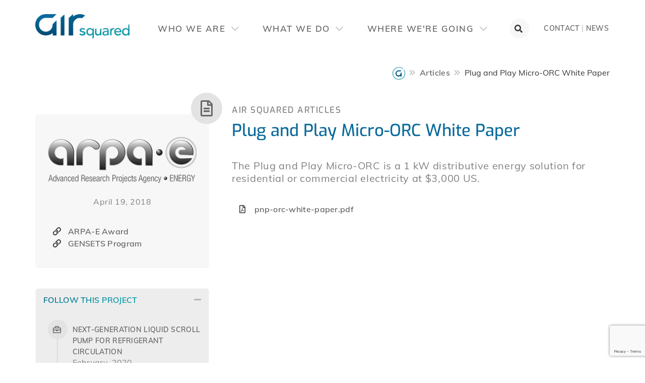

--- FILE ---
content_type: text/html; charset=UTF-8
request_url: https://airsquared.com/scroll-articles/plug-play-micro-orc-white-paper/
body_size: 16058
content:
<!DOCTYPE html>
<html lang="en">
<head>
<meta charset="utf-8">
<meta http-equiv="X-UA-Compatible" content="IE=edge">
<meta name="viewport" content="width=device-width, initial-scale=1">
<meta name="author" content="Air Squared">
<meta name="keywords" content="Scroll Compressors, Scroll Vacuum Pumps, Scroll Expanders">
<link rel="shortcut icon" href="/favicon.ico">
<link rel='image_src' href='https://airsquared.com/wp-content/themes/oil-free-scroll-technology/images/logo-mono.jpg' type='image/png'>
<meta name='robots' content='index, follow, max-image-preview:large, max-snippet:-1, max-video-preview:-1' />

	<title>Plug and Play Micro-ORC White Paper - Air Squared Scroll Technology</title>
	<meta name="description" content="The Plug and Play Micro-ORC is a 1 kW distributive energy solution for residential or commercial electricity at $3,000 US." />
	<link rel="canonical" href="https://airsquared.com/scroll-articles/plug-play-micro-orc-white-paper/" />
	<meta property="og:locale" content="en_US" />
	<meta property="og:type" content="article" />
	<meta property="og:title" content="Plug and Play Micro-ORC White Paper - Air Squared Scroll Technology" />
	<meta property="og:description" content="The Plug and Play Micro-ORC is a 1 kW distributive energy solution for residential or commercial electricity at $3,000 US." />
	<meta property="og:url" content="https://airsquared.com/scroll-articles/plug-play-micro-orc-white-paper/" />
	<meta property="og:site_name" content="Air Squared Scroll Technology" />
	<meta property="article:modified_time" content="2025-10-07T06:58:15+00:00" />
	<meta property="og:image" content="https://airsquared.com/wp-content/uploads/2018/04/plug-and-play-orc-a.jpg" />
	<meta property="og:image:width" content="1200" />
	<meta property="og:image:height" content="800" />
	<meta property="og:image:type" content="image/jpeg" />
	<meta name="twitter:card" content="summary_large_image" />
	<script type="application/ld+json" class="yoast-schema-graph">{"@context":"https://schema.org","@graph":[{"@type":"WebPage","@id":"https://airsquared.com/scroll-articles/plug-play-micro-orc-white-paper/","url":"https://airsquared.com/scroll-articles/plug-play-micro-orc-white-paper/","name":"Plug and Play Micro-ORC White Paper - Air Squared Scroll Technology","isPartOf":{"@id":"https://airsquared.com/#website"},"primaryImageOfPage":{"@id":"https://airsquared.com/scroll-articles/plug-play-micro-orc-white-paper/#primaryimage"},"image":{"@id":"https://airsquared.com/scroll-articles/plug-play-micro-orc-white-paper/#primaryimage"},"thumbnailUrl":"https://airsquared.com/wp-content/uploads/2018/04/plug-and-play-orc-a.jpg","datePublished":"2018-04-19T17:49:48+00:00","dateModified":"2025-10-07T06:58:15+00:00","description":"The Plug and Play Micro-ORC is a 1 kW distributive energy solution for residential or commercial electricity at $3,000 US.","breadcrumb":{"@id":"https://airsquared.com/scroll-articles/plug-play-micro-orc-white-paper/#breadcrumb"},"inLanguage":"en-US","potentialAction":[{"@type":"ReadAction","target":["https://airsquared.com/scroll-articles/plug-play-micro-orc-white-paper/"]}]},{"@type":"ImageObject","inLanguage":"en-US","@id":"https://airsquared.com/scroll-articles/plug-play-micro-orc-white-paper/#primaryimage","url":"https://airsquared.com/wp-content/uploads/2018/04/plug-and-play-orc-a.jpg","contentUrl":"https://airsquared.com/wp-content/uploads/2018/04/plug-and-play-orc-a.jpg","width":"1200","height":"800","caption":"Plug and Play ORC White Paper Thumbnail"},{"@type":"BreadcrumbList","@id":"https://airsquared.com/scroll-articles/plug-play-micro-orc-white-paper/#breadcrumb","itemListElement":[{"@type":"ListItem","position":1,"name":"Home","item":"https://airsquared.com/"},{"@type":"ListItem","position":2,"name":"Plug and Play Micro-ORC White Paper"}]},{"@type":"WebSite","@id":"https://airsquared.com/#website","url":"https://airsquared.com/","name":"Air Squared Scroll Technology","description":"The leader in scroll compressor, vacuum pump, and expander design and manufacturing.","publisher":{"@id":"https://airsquared.com/#organization"},"potentialAction":[{"@type":"SearchAction","target":{"@type":"EntryPoint","urlTemplate":"https://airsquared.com/?s={search_term_string}"},"query-input":{"@type":"PropertyValueSpecification","valueRequired":true,"valueName":"search_term_string"}}],"inLanguage":"en-US"},{"@type":"Organization","@id":"https://airsquared.com/#organization","name":"Air Squared","url":"https://airsquared.com/","logo":{"@type":"ImageObject","inLanguage":"en-US","@id":"https://airsquared.com/#/schema/logo/image/","url":"https://airsquared.com/wp-content/uploads/2023/02/air-squared-social.png","contentUrl":"https://airsquared.com/wp-content/uploads/2023/02/air-squared-social.png","width":750,"height":500,"caption":"Air Squared"},"image":{"@id":"https://airsquared.com/#/schema/logo/image/"},"sameAs":["https://www.linkedin.com/company/air-squared","https://www.youtube.com/c/airsquared","https://en.wikipedia.org/wiki/Air_Squared"]}]}</script>


<link rel='dns-prefetch' href='//js-na2.hs-scripts.com' />
<link rel='dns-prefetch' href='//www.google.com' />
<link rel='stylesheet'  href='https://airsquared.com/wp-content/plugins/wp-responsive-menu/assets/css/wpr-hamburger.css' media='all'>
<link rel='stylesheet'  href='https://airsquared.com/wp-content/plugins/wp-responsive-menu/assets/css/wprmenu.css' media='all'>
<style id='wprmenu.css-inline-css'>
@media only screen and ( max-width: 1199px ) {html body div.wprm-wrapper {overflow: scroll;}#mg-wprm-wrap ul li {border-top: solid 1px rgba(13,13,13,1);border-bottom: solid 1px rgba(19,18,18,1);}#wprmenu_bar {background-image: url();background-size: cover ;background-repeat: repeat;}#wprmenu_bar {background-color: #034972;}html body div#mg-wprm-wrap .wpr_submit .icon.icon-search {color: #ffffff;}#wprmenu_bar .menu_title,#wprmenu_bar .wprmenu_icon_menu,#wprmenu_bar .menu_title a {color: #f2f2f2;}#wprmenu_bar .menu_title a {font-size: 20px;font-weight: normal;}#mg-wprm-wrap li.menu-item a {font-size: 15px;text-transform: uppercase;font-weight: normal;}#mg-wprm-wrap li.menu-item-has-children ul.sub-menu a {font-size: 15px;text-transform: uppercase;font-weight: bold;}#mg-wprm-wrap li.current-menu-item > a {background: #2e2e2e;}#mg-wprm-wrap li.current-menu-item > a,#mg-wprm-wrap li.current-menu-item span.wprmenu_icon{color: #ffffff !important;}#mg-wprm-wrap {background-color: #2e2e2e;}.cbp-spmenu-push-toright,.cbp-spmenu-push-toright .mm-slideout {left: 80% ;}.cbp-spmenu-push-toleft {left: -80% ;}#mg-wprm-wrap.cbp-spmenu-right,#mg-wprm-wrap.cbp-spmenu-left,#mg-wprm-wrap.cbp-spmenu-right.custom,#mg-wprm-wrap.cbp-spmenu-left.custom,.cbp-spmenu-vertical {width: 80%;max-width: 400px;}#mg-wprm-wrap ul#wprmenu_menu_ul li.menu-item a,div#mg-wprm-wrap ul li span.wprmenu_icon {color: #cfcfcf;}#mg-wprm-wrap ul#wprmenu_menu_ul li.menu-item:valid ~ a{color: #ffffff;}#mg-wprm-wrap ul#wprmenu_menu_ul li.menu-item a:hover {background: #2e2e2e;color: #606060 !important;}div#mg-wprm-wrap ul>li:hover>span.wprmenu_icon {color: #606060 !important;}.wprmenu_bar .hamburger-inner,.wprmenu_bar .hamburger-inner::before,.wprmenu_bar .hamburger-inner::after {background: #ffffff;}.wprmenu_bar .hamburger:hover .hamburger-inner,.wprmenu_bar .hamburger:hover .hamburger-inner::before,.wprmenu_bar .hamburger:hover .hamburger-inner::after {background: #ffffff;}div.wprmenu_bar div.hamburger{padding-right: 6px !important;}#wprmenu_menu.left {width:80%;left: -80%;right: auto;}#wprmenu_menu.right {width:80%;right: -80%;left: auto;}html body div#wprmenu_bar {padding-top: 18px;padding-bottom: 18px;}.wprmenu_bar div.wpr_search form {top: 48px;}html body div#wprmenu_bar {height : 63px;}#mg-wprm-wrap.cbp-spmenu-left,#mg-wprm-wrap.cbp-spmenu-right,#mg-widgetmenu-wrap.cbp-spmenu-widget-left,#mg-widgetmenu-wrap.cbp-spmenu-widget-right {top: 63px !important;}.wprmenu_bar .hamburger {float: left;}.wprmenu_bar #custom_menu_icon.hamburger {top: 0px;left: 0px;float: left !important;background-color: #cccccc;}.navbar.primary-navbar{ display: none !important; }.wpr_custom_menu #custom_menu_icon {display: block;}html { padding-top: 42px !important; }#wprmenu_bar,#mg-wprm-wrap { display: block; }div#wpadminbar { position: fixed; }}
/*# sourceURL=wprmenu.css-inline-css */
</style>
<link rel='stylesheet'  href='https://airsquared.com/wp-content/plugins/wp-responsive-menu/inc/assets/icons/wpr-icons.css' media='all'>
<link rel='stylesheet'  href='https://airsquared.com/wp-content/themes/oil-free-scroll-technology/css/air-squared-scroll-technologies-1c.css' media='all'>
<link rel='stylesheet'  href='https://airsquared.com/wp-content/plugins/ajax-search-lite/css/style.basic.css' media='all'>
<link rel='stylesheet'  href='https://airsquared.com/wp-content/plugins/ajax-search-lite/css/style-underline.css' media='all'>
<script src="https://airsquared.com/wp-includes/js/jquery/jquery.min.js" id="jquery-core-js"></script>
<script src="https://airsquared.com/wp-includes/js/jquery/jquery-migrate.min.js" id="jquery-migrate-js"></script>
<script src="https://airsquared.com/wp-content/plugins/wp-responsive-menu/assets/js/modernizr.custom.js" id="modernizr-js"></script>
<script src="https://airsquared.com/wp-content/plugins/wp-responsive-menu/assets/js/touchSwipe.js" id="touchSwipe-js"></script>
<script id="wprmenu.js-js-extra">
var wprmenu = {"zooming":"","from_width":"1199","push_width":"400","menu_width":"80","parent_click":"","swipe":"","enable_overlay":"","wprmenuDemoId":""};
//# sourceURL=wprmenu.js-js-extra
</script>
<script src="https://airsquared.com/wp-content/plugins/wp-responsive-menu/assets/js/wprmenu.js" id="wprmenu.js-js"></script>
			<!-- DO NOT COPY THIS SNIPPET! Start of Page Analytics Tracking for HubSpot WordPress plugin v11.3.33-->
			<script class="hsq-set-content-id" data-content-id="blog-post">
				var _hsq = _hsq || [];
				_hsq.push(["setContentType", "blog-post"]);
			</script>
			<!-- DO NOT COPY THIS SNIPPET! End of Page Analytics Tracking for HubSpot WordPress plugin -->
							<link rel="preconnect" href="https://fonts.gstatic.com" crossorigin />
				<link rel="preload" as="style" href="//fonts.googleapis.com/css?family=Open+Sans&display=swap" />
				<link rel="stylesheet" href="//fonts.googleapis.com/css?family=Open+Sans&display=swap" media="all" />
							            <style>
				            
					div[id*='ajaxsearchlitesettings'].searchsettings .asl_option_inner label {
						font-size: 0px !important;
						color: rgba(0, 0, 0, 0);
					}
					div[id*='ajaxsearchlitesettings'].searchsettings .asl_option_inner label:after {
						font-size: 11px !important;
						position: absolute;
						top: 0;
						left: 0;
						z-index: 1;
					}
					.asl_w_container {
						width: 100%;
						margin: 0px 0px 0px 0px;
						min-width: 200px;
					}
					div[id*='ajaxsearchlite'].asl_m {
						width: 100%;
					}
					div[id*='ajaxsearchliteres'].wpdreams_asl_results div.resdrg span.highlighted {
						font-weight: bold;
						color: rgba(217, 49, 43, 1);
						background-color: rgba(238, 238, 238, 1);
					}
					div[id*='ajaxsearchliteres'].wpdreams_asl_results .results img.asl_image {
						width: 70px;
						height: 70px;
						object-fit: cover;
					}
					div[id*='ajaxsearchlite'].asl_r .results {
						max-height: none;
					}
					div[id*='ajaxsearchlite'].asl_r {
						position: absolute;
					}
				
							.asl_w, .asl_w * {font-family:"Mulish","Helvetica","Arial","sans-serif" !important;}
							.asl_m input[type=search]::placeholder{font-family:"Mulish","Helvetica","Arial","sans-serif" !important;}
							.asl_m input[type=search]::-webkit-input-placeholder{font-family:"Mulish","Helvetica","Arial","sans-serif" !important;}
							.asl_m input[type=search]::-moz-placeholder{font-family:"Mulish","Helvetica","Arial","sans-serif" !important;}
							.asl_m input[type=search]:-ms-input-placeholder{font-family:"Mulish","Helvetica","Arial","sans-serif" !important;}
						
						div.asl_r.asl_w.vertical .results .item::after {
							display: block;
							position: absolute;
							bottom: 0;
							content: '';
							height: 1px;
							width: 100%;
							background: #D8D8D8;
						}
						div.asl_r.asl_w.vertical .results .item.asl_last_item::after {
							display: none;
						}
					 #SearchAirSquared { margin-top: 29px; }

/*Results*/
div.asl_r .results .item .asl_content h3,
div.asl_r .results .item .asl_content h3 a,
div.asl_r .results .item .asl_content h3 a:hover {
color: #666666;
font-weight: 600;
letter-spacing: 0.3px;
font-size: 16px;
}

div.asl_r .results .item .asl_content h3 a .asl_desc{
font-size: 14px;
color: #808080;
}

/*Icon*/
html body div.asl_w .probox .proclose svg,
html body div.asl_m .probox .promagnifier .innericon svg,
html body .results .asl_nores .asl_keyword {
display: none;
}

html body div.asl_w .probox .proloading[style],
html body div.asl_w .probox .proclose[style]{
display: none !important;
}

div.asl_w .probox .promagnifier { box-shadow: none; }

div.asl_m .probox .promagnifier .innericon{
position: relative;
top: 5px;
right: 10px;
background: none;
}

div.asl_m .probox .promagnifier .innericon:before{
display: block;
position: absolute;
font-weight: 900;
font-size: 18px;
top: 4px;
left: 4px;
background: linear-gradient(to bottom right, #034972 0%, #0397a7 60%) 100% no-repeat;
background: -webkit-linear-gradient(to bottom right, #034972 0%, #0397a7 60%) 100% no-repeat;
background-color: transparent;
-webkit-background-clip: text;
-webkit-text-fill-color: transparent;
}

.navbar-inverse div.asl_m .probox .promagnifier .innericon:before{
background: linear-gradient(to bottom right, rgba(255,255,255, 0.9) 0%, rgba(255,255,255, 0.9) 60%) 100% no-repeat;
background: -webkit-linear-gradient(to bottom right, rgba(255,255,255, 0.9) 0%, rgba(255,255,255, 0.9) 60%) 100% no-repeat;
background-color: transparent;
-webkit-background-clip: text;
-webkit-text-fill-color: transparent;
}

div.asl_w .probox .promagnifier{ cusor: initial; }

/*Input*/
div[id*='ajaxsearchlite'].asl_m{
-webkit-border-radius: 20px;
-moz-border-radius: 20px;
border-radius: 20px;
height: 40px;
box-shadow: none !important; 
border: 1px solid transparent;
background-color: rgba(255,255,255, 0.4);
}

.navbar-default div[id*='ajaxsearchlite'].asl_m { background-color: #ededed; }

#ajaxsearchlite1 .probox .proinput input,
div.asl_w .probox .proinput input{
font-size: 16px;
line-height: 1.42857143 !important;
color: rgba(255,255,255, 0.9) !important;
padding-top: 4px !important; 
text-shadow: none;
}

#ajaxsearchlite1 .probox .proinput input,
div.asl_w .probox .proinput input::placeholder { 
color: rgba(255,255,255, 0.9) !important;
text-transform: uppercase;
font-weight: 600;
}

.navbar-default #ajaxsearchlite1 .probox .proinput input,
.navbar-default div.asl_w .probox .proinput input::placeholder { color: rgba(102,102,102, 0.5) !important; }

#ajaxsearchlite1 .probox, div.asl_w .probox {
background-color: transparent;
height: 40px;
}

/* Remove Autocomplete  */
html body #ajaxsearchlite1 .probox .proinput input.autocomplete,
html body div.asl_w .probox .proinput input.autocomplete { opacity: 0; }			            </style>
			            </head>
<body class="article-template-default single-article postid-8157" id="top" data-spy="scroll" data-target=".ScrollSpy" data-offset="50">
<a href="#content" class="skip POA OFH text-uppercase">Skip to content</a>

<nav class="navbar navbar-default primary-navbar navbar-fixed-top affix-top Z3" data-spy="affix" data-offset-top="200">

<div class="NavContainer"><div class="container"><div class="row">

<div class="col-xs-3 col-sm-3 col-md-1 col-lg-3 col-xl-1-5 col-xxl-3 RG"><a class="navbar-brand" href="/" title="Return to home"><img src="https://airsquared.com/wp-content/themes/oil-free-scroll-technology/images/air-squared-logo-full-color.png" alt="Air Squared, 40 Years of Scroll Technology Innovation" width="490" height="128" class="PrimaryLogo POA hidden-xs hidden-sm hidden-md"><img src="/wp-content/themes/oil-free-scroll-technology/images/air-squared-mono.png" alt="Air Squared Logo" height="40" width="40" class="CollapsedLogo POA"></a></div>

<div class="col-md-6 col-lg-6 col-xl-3-5 col-xxl-6 RG"><div id="navbar" class="collapse navbar-collapse">
<div class="text-center"><div class="divider H15"></div><div class="DILB"><ul id="PrimaryNav" class="nav navbar-nav nav-tabs text-uppercase">
<li class="MenuTab AG"><a class="OpenMenu Z4 h5 FF-M FW600 text-link-grey tgh MT0 MB0 RG" data-toggle="tab" href="#Who">Who We Are <i class="far fa-chevron-down SG-L-M Opacity4" aria-hidden="true"></i></a><span class="CloseMenu Pointer Z3"></span></li>
<li class="MenuTab AG AG-M"><a class="OpenMenu Z4 h5 FF-M FW600 text-link-grey tgh MT0 MB0 RG" data-toggle="tab" href="#What">What We Do <i class="far fa-chevron-down SG-L-M Opacity4" aria-hidden="true"></i></a><span class="CloseMenu Pointer Z3"></span></li>
<li class="MenuTab AG"><a class="OpenMenu Z4 h5 FF-M FW600 text-link-grey tgh MT0 MB0 RG" data-toggle="tab" href="#Where">Where We're Going <i class="far fa-chevron-down SG-L-M Opacity4" aria-hidden="true"></i></a><span class="CloseMenu Pointer Z3"></span></li>
</ul></div></div>
</div></div>

<div class="col-md-8 col-lg-3 col-xl-1-5 col-xxl-3 RG"><div class="text-right"><div class="divider H5"></div><div class="divider H2"></div><div class="col-lg-3 col-xxl-4 RG text-right" id="SearchIcon"><div class="divider H30 AffixH15"></div><span class="AffixHide"><span class="fa-stack Pointer transition SearchAirSquared"><i class="fa fa-circle fa-stack-25x fa-stack-2x text-grey-lighter transition" aria-hidden="true"></i><i class="fas fa-search fa-stack-1x transition" aria-hidden="true"></i></span></span></div>
<div class="col-lg-9 col-xxl-8 RG"><div id="SearchAirSquared" class="hidden"><div class="asl_w_container asl_w_container_1" data-id="1" data-instance="1">
	<div id='ajaxsearchlite1'
		 data-id="1"
		 data-instance="1"
		 class="asl_w asl_m asl_m_1 asl_m_1_1">
		<div class="probox">

	
	<div class='prosettings' style='display:none;' data-opened=0>
				<div class='innericon'>
			<svg version="1.1" xmlns="http://www.w3.org/2000/svg" xmlns:xlink="http://www.w3.org/1999/xlink" x="0px" y="0px" width="22" height="22" viewBox="0 0 512 512" enable-background="new 0 0 512 512" xml:space="preserve">
					<polygon transform = "rotate(90 256 256)" points="142.332,104.886 197.48,50 402.5,256 197.48,462 142.332,407.113 292.727,256 "/>
				</svg>
		</div>
	</div>

	
	
	<div class='proinput'>
        <form role="search" action='#' autocomplete="off"
			  aria-label="Search form">
			<input aria-label="Search input"
				   type='search' class='orig'
				   tabindex="0"
				   name='phrase'
				   placeholder='Search ...'
				   value=''
				   autocomplete="off"/>
			<input aria-label="Search autocomplete input"
				   type='text'
				   class='autocomplete'
				   tabindex="-1"
				   name='phrase'
				   value=''
				   autocomplete="off" disabled/>
			<input type='submit' value="Start search" style='width:0; height: 0; visibility: hidden;'>
		</form>
	</div>

	
	
	<button class='promagnifier' tabindex="0" aria-label="Search magnifier button">
				<span class='innericon' style="display:block;">
			<svg version="1.1" xmlns="http://www.w3.org/2000/svg" xmlns:xlink="http://www.w3.org/1999/xlink" x="0px" y="0px" width="22" height="22" viewBox="0 0 512 512" enable-background="new 0 0 512 512" xml:space="preserve">
					<path d="M460.355,421.59L353.844,315.078c20.041-27.553,31.885-61.437,31.885-98.037
						C385.729,124.934,310.793,50,218.686,50C126.58,50,51.645,124.934,51.645,217.041c0,92.106,74.936,167.041,167.041,167.041
						c34.912,0,67.352-10.773,94.184-29.158L419.945,462L460.355,421.59z M100.631,217.041c0-65.096,52.959-118.056,118.055-118.056
						c65.098,0,118.057,52.959,118.057,118.056c0,65.096-52.959,118.056-118.057,118.056C153.59,335.097,100.631,282.137,100.631,217.041
						z"/>
				</svg>
		</span>
	</button>

	
	
	<div class='proloading'>

		<div class="asl_loader"><div class="asl_loader-inner asl_simple-circle"></div></div>

			</div>

			<div class='proclose'>
			<svg version="1.1" xmlns="http://www.w3.org/2000/svg" xmlns:xlink="http://www.w3.org/1999/xlink" x="0px"
				 y="0px"
				 width="12" height="12" viewBox="0 0 512 512" enable-background="new 0 0 512 512"
				 xml:space="preserve">
				<polygon points="438.393,374.595 319.757,255.977 438.378,137.348 374.595,73.607 255.995,192.225 137.375,73.622 73.607,137.352 192.246,255.983 73.622,374.625 137.352,438.393 256.002,319.734 374.652,438.378 "/>
			</svg>
		</div>
	
	
</div>	</div>
	<div class='asl_data_container' style="display:none !important;">
		<div class="asl_init_data wpdreams_asl_data_ct"
	 style="display:none !important;"
	 id="asl_init_id_1"
	 data-asl-id="1"
	 data-asl-instance="1"
	 data-asldata="[base64]"></div>	<div id="asl_hidden_data">
		<svg style="position:absolute" height="0" width="0">
			<filter id="aslblur">
				<feGaussianBlur in="SourceGraphic" stdDeviation="4"/>
			</filter>
		</svg>
		<svg style="position:absolute" height="0" width="0">
			<filter id="no_aslblur"></filter>
		</svg>
	</div>
	</div>

	<div id='ajaxsearchliteres1'
	 class='vertical wpdreams_asl_results asl_w asl_r asl_r_1 asl_r_1_1'>

	
	<div class="results">

		
		<div class="resdrg">
		</div>

		
	</div>

	
	
</div>

	<div id='__original__ajaxsearchlitesettings1'
		 data-id="1"
		 class="searchsettings wpdreams_asl_settings asl_w asl_s asl_s_1">
		<form name='options'
	  aria-label="Search settings form"
	  autocomplete = 'off'>

	
	
	<input type="hidden" name="filters_changed" style="display:none;" value="0">
	<input type="hidden" name="filters_initial" style="display:none;" value="1">

	<div class="asl_option_inner hiddend">
		<input type='hidden' name='qtranslate_lang' id='qtranslate_lang1'
			   value='0'/>
	</div>

	
	
	<fieldset class="asl_sett_scroll">
		<legend style="display: none;">Generic selectors</legend>
		<div class="asl_option" tabindex="0">
			<div class="asl_option_inner">
				<input type="checkbox" value="exact"
					   aria-label="Exact matches only"
					   name="asl_gen[]" />
				<div class="asl_option_checkbox"></div>
			</div>
			<div class="asl_option_label">
				Exact matches only			</div>
		</div>
		<div class="asl_option" tabindex="0">
			<div class="asl_option_inner">
				<input type="checkbox" value="title"
					   aria-label="Search in title"
					   name="asl_gen[]"  checked="checked"/>
				<div class="asl_option_checkbox"></div>
			</div>
			<div class="asl_option_label">
				Search in title			</div>
		</div>
		<div class="asl_option" tabindex="0">
			<div class="asl_option_inner">
				<input type="checkbox" value="content"
					   aria-label="Search in content"
					   name="asl_gen[]"  checked="checked"/>
				<div class="asl_option_checkbox"></div>
			</div>
			<div class="asl_option_label">
				Search in content			</div>
		</div>
		<div class="asl_option_inner hiddend">
			<input type="checkbox" value="excerpt"
				   aria-label="Search in excerpt"
				   name="asl_gen[]"  checked="checked"/>
			<div class="asl_option_checkbox"></div>
		</div>
	</fieldset>
	<fieldset class="asl_sett_scroll">
		<legend style="display: none;">Post Type Selectors</legend>
					<div class="asl_option_inner hiddend">
				<input type="checkbox" value="post"
					   aria-label="Hidden option, ignore please"
					   name="customset[]" checked="checked"/>
			</div>
						<div class="asl_option_inner hiddend">
				<input type="checkbox" value="portfolio"
					   aria-label="Hidden option, ignore please"
					   name="customset[]" checked="checked"/>
			</div>
						<div class="asl_option_inner hiddend">
				<input type="checkbox" value="article"
					   aria-label="Hidden option, ignore please"
					   name="customset[]" checked="checked"/>
			</div>
						<div class="asl_option_inner hiddend">
				<input type="checkbox" value="markets"
					   aria-label="Hidden option, ignore please"
					   name="customset[]" checked="checked"/>
			</div>
						<div class="asl_option_inner hiddend">
				<input type="checkbox" value="product"
					   aria-label="Hidden option, ignore please"
					   name="customset[]" checked="checked"/>
			</div>
						<div class="asl_option_inner hiddend">
				<input type="checkbox" value="page"
					   aria-label="Hidden option, ignore please"
					   name="customset[]" checked="checked"/>
			</div>
						<div class="asl_option_inner hiddend">
				<input type="checkbox" value="faq"
					   aria-label="Hidden option, ignore please"
					   name="customset[]" checked="checked"/>
			</div>
						<div class="asl_option_inner hiddend">
				<input type="checkbox" value="showcases"
					   aria-label="Hidden option, ignore please"
					   name="customset[]" checked="checked"/>
			</div>
						<div class="asl_option_inner hiddend">
				<input type="checkbox" value="technologies"
					   aria-label="Hidden option, ignore please"
					   name="customset[]" checked="checked"/>
			</div>
						<div class="asl_option_inner hiddend">
				<input type="checkbox" value="videos"
					   aria-label="Hidden option, ignore please"
					   name="customset[]" checked="checked"/>
			</div>
				</fieldset>
	</form>
	</div>
</div></div>
<ul id="SecondaryNav" class="nav navbar-nav text-uppercase FR AG-R">
<li class="brdr10-Bfr brdr-transparent FS14 FW600 Contact"><span><a href="/contact/" class="InlineLink RGA">Contact</a></span></li>
<li class="brdr10-Bfr brdr-transparent FS14 FW600 AffixHide"><span class="NavSeperator text-link-grey Opacity4">|</span></li>
<li class="brdr10-Bfr brdr-transparent FS14 FW600 AffixHide"><span><a href="/content/?contenttype=news" class="InlineLink RGA">News</a></span></li>
</ul></div></div></div>

</div></div></div><!-- NavContainer --></nav>

<div class="W100 POF Z4 MegaMenu Fixed"><!--Mega--><div class="W100"><div id="MegaMenu" class="tab-content Z4">
<div id="Who" class="bg-grey-lighter BRB tab-pane RGT">
<div class="wp-block-columns row"><div class="wp-block-column FL AG-2x-L W21 W21">
<div class="wp-block-group AG-2x-A OFA BRB">
<p class="has-text-align-center text-uppercase text-center RMT6"><a class="tgh RotateIcon" href="/company/">Our Company </a></p>



<div class="wp-block-group HG-L">
<ul class="wp-block-list list-unstyled">
<li><a class="InlineLink" href="/company/">Overview</a></li>



<li class="AG-2x-L"><a class="InlineLink" href="/company/history/">History</a></li>



<li class="AG-2x-L"><a class="InlineLink" href="/company/facilities/">Facilities</a></li>



<li class="AG-2x-L"><a class="InlineLink" href="/company/quality/">Quality</a></li>



<li class="AG-2x-L"><a class="InlineLink" href="/company/environment/">Environment</a></li>
</ul>



<ul class="wp-block-list LS0 POR icon-list">
<li class="FAR fa-calendar-week"><a href="/content/#event">Events</a></li>



<li class="FAR fa-user-edit"><a href="/company/careers/" target="_blank" rel="noreferrer noopener">Careers</a></li>



<li class="FAR fa-edit"><a href="/contact/">Contact Us</a></li>
</ul>
</div>
</div>
</div>

<div class="wp-block-column col-xs-6 RG W50">
<div class="wp-block-group AG-2x-A OFA BRB">
<p class="has-text-align-center text-uppercase text-center RMT6"><a href="/markets/" class="tgh RotateIcon">Our Markets <i class="far fa-chevron-down SG-L-M Opacity4" aria-hidden="true"></i></a></p>



<div class="wp-block-group col-xs-6 RG">
<div class="divider H10" aria-hidden="true"></div>



<ul class="menu list-unstyled icon-list nav vertical-tabs"><li role="presentation" class="TabTitle icon-list-item FS14 active"><a href="#Medical" aria-controls="Medical" role="tab" data-toggle="tab"><span class="DTBL"><span class="DTBLC"><i aria-hidden="true" class="far fa-heartbeat"></i></span><span class="DTBLC">Medical</span></span></a></li><li role="presentation" class="TabTitle icon-list-item FS14"><a href="#Future-Transportation" aria-controls="Future-Transportation" role="tab" data-toggle="tab"><span class="DTBL"><span class="DTBLC"><i aria-hidden="true" class="far fa-car-bus"></i></span><span class="DTBLC">Transportation</span></span></a></li><li role="presentation" class="TabTitle icon-list-item FS14"><a href="#Aerospace" aria-controls="Aerospace" role="tab" data-toggle="tab"><span class="DTBL"><span class="DTBLC"><i aria-hidden="true" class="far fa-plane"></i></span><span class="DTBLC">Aerospace</span></span></a></li><li role="presentation" class="TabTitle icon-list-item FS14"><a href="#Space" aria-controls="Space" role="tab" data-toggle="tab"><span class="DTBL"><span class="DTBLC"><i aria-hidden="true" class="far fa-planet-ringed"></i></span><span class="DTBLC">Space</span></span></a></li><li role="presentation" class="TabTitle icon-list-item FS14"><a href="#Clean-Energy" aria-controls="Clean-Energy" role="tab" data-toggle="tab"><span class="DTBL"><span class="DTBLC"><i aria-hidden="true" class="far fa-bolt"></i></span><span class="DTBLC">Clean Energy</span></span></a></li></ul>
</div>



<div class="wp-block-group col-xs-6 RG">
<div class="wp-block-group tab-content">
<div id="Medical" class="wp-block-group tab-pane active">
<ul class="wp-block-list list-unstyled list-indent">
<li><a class="InlineLink" href="/markets/medical/surgical-smoke-evacuation/">Surgical Smoke Evacuation</a></li>



<li><a class="InlineLink" href="/markets/medical/patient-simulation-manikin/">Patient Simulation Manikin</a></li>



<li><a class="InlineLink" href="/markets/medical/portable-oxygen-concentrator/">Portable Oxygen Concentrator</a></li>



<li><a class="InlineLink" href="/markets/medical/home-dialysis/">Home Dialysis</a></li>
</ul>



<div class="divider H20" aria-hidden="true"></div>


<p class="AG"><a class="btn btn-icon DTBL btn btn-primary POC-M" href="/markets/medical/"><span class="DTBLC"><i class="far fa-heartbeat"></i></span><span class="DTBLC">View All</span></a></p></div>



<div id="Future-Transportation" class="wp-block-group tab-pane">
<ul class="wp-block-list list-unstyled list-indent">
<li><a href="/markets/future-transportation/electric-commercial-truck-air-braking/" class="InlineLink">Electric Commercial Truck Air Braking</a></li>



<li><a href="/markets/future-transportation/electric-bus-air-braking/" class="InlineLink">Electric Bus Air Braking</a></li>



<li><a href="/markets/future-transportation/autonomous-vehicle-sensor-cleaning/" class="InlineLink">Autonomous Vehicle Sensor Cleaning</a></li>



<li><a href="/markets/clean-energy/fuel-cell/">Fuel Cell</a></li>



<li><a href="/markets/clean-energy/waste-heat-recovery/">Waste Heat Recovery</a></li>
</ul>



<div class="divider H20" aria-hidden="true"></div>


<p class="AG"><a class="btn btn-icon DTBL btn btn-primary POC-M" href="/markets/future-transportation/"><span class="DTBLC"><i class="far fa-car-bus"></i></span><span class="DTBLC">View All</span></a></p></div>



<div id="Aerospace" class="wp-block-group tab-pane">
<ul class="wp-block-list list-unstyled list-indent">
<li><a class="InlineLink" href="/markets/aerospace/vapor-compression-refrigeration/">Vapor-Compression Refrigeration</a></li>



<li><a class="InlineLink" href="/markets/aerospace/waveguide-pressurization-systems/">Waveguide Pressurization Systems</a></li>



<li><a class="InlineLink" href="/markets/aerospace/environmental-control-systems/">Environmental Control Systems</a></li>



<li><a class="InlineLink" href="/markets/aerospace/on-board-oxygen-generation-systems/">On-Board Oxygen Generation Systems</a></li>
</ul>



<div class="divider H20" aria-hidden="true"></div>


<p class="AG"><a class="btn btn-icon DTBL btn btn-primary POC-M" href="/markets/aerospace/"><span class="DTBLC"><i class="far fa-plane"></i></span><span class="DTBLC">View All</span></a></p></div>



<div id="Space" class="wp-block-group tab-pane">
<ul class="wp-block-list list-unstyled list-indent">
<li><a href="/markets/aerospace/vapor-compression-refrigeration/" class="InlineLink">Vapor Compression Refrigeration</a></li>



<li><a href="/markets/space/life-support-systems/" class="InlineLink">Life Support Systems</a></li>



<li><a href="/markets/space/in-situ-resource-utilization/" class="InlineLink">In-Situ Resource Utilization</a></li>
</ul>



<div class="divider H20" aria-hidden="true"></div>


<p class="AG"><a class="btn btn-icon DTBL btn btn-primary POC-M" href="/markets/space/"><span class="DTBLC"><i class="far fa-planet-ringed"></i></span><span class="DTBLC">View All</span></a></p></div>



<div id="Clean-Energy" class="wp-block-group tab-pane">
<ul class="list-unstyled list-indent"><li><a href="/markets/clean-energy/fuel-cell/" class="InlineLink">Fuel Cell</a><ul class="SG-T list-unstyled"><li class="SG-B AG-2x-L"><a href="/markets/clean-energy/fuel-cell/pem-fuel-cell-air-supply/" class="InlineLink">PEM Fuel Cell Air Supply</a></li> <li class="SG-B AG-2x-L"><a href="/markets/clean-energy/fuel-cell/hydrogen-recirculation/" class="InlineLink">Hydrogen Recirculation</a></li></ul> </li> <li><a href="/markets/clean-energy/tritium-processing/" class="InlineLink">Tritium Processing</a></li><li><a href="/markets/clean-energy/waste-heat-recovery/" class="InlineLink">Waste Heat Recovery</a></li></ul>



<div class="divider H20" aria-hidden="true"></div>


<p class="AG"><a class="btn btn-icon DTBL btn btn-primary POC-M" href="/markets/clean-energy/"><span class="DTBLC"><i class="far fa-bolt"></i></span><span class="DTBLC">View All</span></a></p></div>
</div>
</div>
</div>
</div>

<div class="wp-block-column FL AG-2x-R W29 W29">
<div class="wp-block-group AG-2x-A OFA BRB">
<p class="has-text-align-center text-uppercase text-center RMT6"><a href="/scroll-technology/" class="tgh RotateIcon">Our Technology <i class="far fa-chevron-down SG-L-M Opacity4" aria-hidden="true"></i></a></p>



<div class="HoverContainer POR"><a href="/scroll-technology/oil-free-scroll-technology-101/"><div class="bg-grey BRB Highlighted POR SmallAccent AccentT0 OFH"><img decoding="async" src="/wp-content/uploads/2021/04/parent-company-300x112.jpg" alt="Scroll Technology 101" width="300" height="112" class="BRB-TL BRB-TR W100"/><div class="divider H10"></div><p class="text-center text-black FW400 text-uppercase FS13">Scroll Technology 101</p><p><span class="POA TechnologyMenuIcon"><i class="far fa-lightbulb fa-3x fa-3x text-black Opacity2" aria-hidden="true"></i></span><span class="AccentMark transition"></span></p></div><div class="Overlay POA BRB"><div class="OverlayText POA"><p class="text-center"><i class="far fa-lightbulb fa-4x text-gradient" aria-hidden="true"></i></p><p class="text-center text-uppercase text-gradient">View Technology</p></div></div></a></div>



<div class="divider H20" aria-hidden="true"></div>



<ul class="wp-block-list list-unstyled">
<li><a href="/scroll-technology/liquid-cooled-scroll-technology/" class="InlineLink">Liquid-Cooled Technology</a></li>



<li><a href="/scroll-technology/semi-hermetic-scroll-technology/" class="InlineLink">Semi-Hermetic Technology</a></li>



<li><a href="/scroll-technology/oil-free-scroll-refrigeration/" class="InlineLink">Oil-Free Scroll Refrigeration</a></li>
</ul>



<ul class="wp-block-list LS0 POR icon-list">
<li class="FAR fa-folder-open"><a href="/content/#article">Articles</a></li>
</ul>
</div>
</div></div>
<div class="divider H10 bg-gradient BRB-BR BRB-BL"></div></div><!-- Who -->
<div id="What" class="bg-grey-lighter BRB tab-pane RGT">
<div class="wp-block-columns row"><div class="wp-block-column W71 FL AG-2x-L W71">
<div class="wp-block-group AG-2x-A BRB OFA">
<p class="has-text-align-center text-uppercase text-center RMT6"><a href="/products/" class="tgh RotateIcon">Our Products <i class="far fa-chevron-down SG-L-M Opacity4" aria-hidden="true"></i></a></p>



<div class="wp-block-group col-xs-5 RG">
<ul class="nav vertical-tabs menu"><li role="presentation" class="TabTitle FS14 active"><a href="#ScrollCompressorsNav" class="RMB5" aria-controls="ScrollCompressorsNav" role="tab" data-toggle="tab">Scroll Compressors</a></li><li role="presentation" class="TabTitle FS14"><a href="#ScrollVacuumPumpsNav" class="RMB5" aria-controls="ScrollVacuumPumpsNav" role="tab" data-toggle="tab">Scroll Vacuum Pumps</a></li></ul>



<div class="divider H175" aria-hidden="true"></div>



<ul class="wp-block-list LS0 POR icon-list">
<li class="FAR fa-user-cog"><a href="/content/?contenttype=portfolio">Application Assistant</a></li>
</ul>



<div class="divider H1" aria-hidden="true"></div>



<p class="AG-2x-L small">Need help? Try our Application Assistant for quick support.</p>



<p class="AG-2x-L"><a href="/application-assistant/" class="btn btn-link WA P0">Get Started</a></p>
</div>



<div class="wp-block-group col-xs-7 RG">
<div class="wp-block-group tab-content">
<div class="wp-block-group tab-content">
<div id="ScrollCompressorsNav" class="wp-block-group tab-pane SG-T active">
<ul class="wp-block-list LS0 PL AG-L">
<li><a href="/products/scroll-compressors/silent-series-scroll-compressors/">Silent Series Compressors</a><br /><small>Compact and Ultra-Quiet – Flow from 0 to 50 lpm<sub>v</sub> and Pressure from 0 to 3.5 bar<sub>g</sub></small></li>



<li><a href="/products/scroll-compressors/orbital-series-scroll-compressors/">Orbital Series Compressors</a><br /><small>Durable and Efficient – Flow from 0 to 1,850 lpm<sub>v</sub> and Pressure from 0 to 7 bar<sub>g</sub></small></li>



<li><a href="/products/scroll-compressors/liquid-cooled-series-scroll-compressors/">Liquid-Cooled Series Compressors</a><br /><small>High-Pressure Operation – Flow from 200 to 450 lpm<sub>v</sub> and Pressure from 5 to 13 bar<sub>g</sub></small></li>



<li><a href="/products/scroll-compressors/semi-hermetic-series-scroll-compressors/">Semi-Hermetic Series Compressors</a><br /><small>Gasses Other Than Air – Flow from 200 to 450 lpm<sub>v</sub> and Pressure from 3 to 13 bar<sub>g</sub></small></li>
</ul>



<div class="divider H20" aria-hidden="true"></div>



<p class="AG"><a class="btn btn-primary btn-icon DTBL POC-M" href="/products/scroll-compressors/"><span class="DTBLC"><i class="far fa-folder-open"></i></span><span class="DTBLC">View All</span></a></p>
</div>



<div id="ScrollVacuumPumpsNav" class="wp-block-group tab-pane SG-T">
<ul class="wp-block-list LS0 PL AG-L">
<li><a href="/products/scroll-vacuum-pumps/silent-series-scroll-vacuum-pumps/">Silent Series Vacuum Pumps</a><br /><small>Compact and Ultra-Quiet – Flow from 0 to 50 lpm<sub>v</sub> and Pressure from &lt; 4 mbar<sub>a</sub></small></li>



<li><a href="/products/scroll-vacuum-pumps/orbital-series-scroll-vacuum-pumps/">Orbital Series Vacuum Pumps</a><br /><small>Durable and Efficient – Flow from 50 to 950 lpm<sub>v</sub> and Pressure from &lt; 7 mbar<sub>a</sub></small></li>



<li><a href="/products/scroll-vacuum-pumps/staged-vacuum-series-scroll-vacuum-pumps/">Staged-Vacuum Series Vacuum Pumps</a><br /><small>Toxic and Corrosive Gases – Flow from 0 to 250 lpm<sub>v</sub> and Pressure from &lt; 0.03 mbar<sub>a</sub></small></li>



<li><a href="/products/scroll-vacuum-pumps/all-metal-series-scroll-vacuum-pumps/">All-Metal Series Vacuum Pumps</a><br /><small>High-Vacuum Operation – Flow from 0 to 20 lpm<sub>v</sub> and Pressure from &lt; 0.15 mbar<sub>a</sub></small></li>
</ul>



<div class="divider H20" aria-hidden="true"></div>



<p class="AG"><a class="btn btn-primary btn-icon DTBL POC-M" href="/products/scroll-vacuum-pumps/"><span class="DTBLC"><i class="far fa-folder-open"></i></span><span class="DTBLC">View All</span></a></p>
</div>
</div>
</div>
</div>
</div>
</div>

<div class="wp-block-column W29 FL AG-2x-R W29">
<div class="wp-block-group AG-2x-A BRB OFA">
<p class="has-text-align-center text-uppercase text-center RMT6"><a href="/capability/custom-scroll-design-and-development/">Our Capability <i class="far fa-chevron-down SG-L-M Opacity4" aria-hidden="true"></i></a></p>



<div class="HoverContainer POR"><a href="/capability/custom-scroll-design-and-development/"><div class="bg-grey BRB Highlighted POR SmallAccent AccentT0 OFH"><img decoding="async" src="/wp-content/uploads/2021/07/cap-cd-300x112.jpg" alt="Custom Scroll Design" width="300" height="112" class="BRB-TL BRB-TR W100"/><div class="divider H10"></div><p class="text-center text-black FW400 text-uppercase FS13">Custom Scroll Design</p><span class="POA CapabilityMenuIcon"><i class="far fa-pencil-ruler fa-3x fa-3x text-black Opacity2" aria-hidden="true"></i></span><span class="AccentMark transition"></span></div><div class="Overlay POA BRB"><div class="OverlayText POA"><p class="text-center"><i class="far fa-pencil-ruler fa-4x text-gradient" aria-hidden="true"></i></p><p class="text-center text-uppercase text-gradient">View Capability</p></div></div></a></div>



<div class="divider H20" aria-hidden="true"></div>



<ul class="wp-block-list LS0 POR icon-list">
<li class="FAR fa-folder-open"><a href="/content/?contenttype=portfolio">Project Portfolio</a></li>
</ul>
</div>
</div></div>
<div class="divider H10 bg-gradient BRB-BR BRB-BL"></div></div><!-- What -->
<div id="Where" class="bg-grey-lighter BRB tab-pane RGT"><div class="row"><div class="W100 AG-2x"><div class="divider H30"></div>
<div class="wp-block-group AG-2x">
<p class="has-text-align-center text-uppercase RMT6"><a class="tgh RotateIcon" href="/content/?contenttype=news">News Room<i class="far fa-chevron-down SG-L-M Opacity4" aria-hidden="true"></i></a></p>



<div class="wp-block-columns"><div class="wp-block-column col-xs-3 W25">
<div class="divider H20" aria-hidden="true"></div>

<ul class="wp-block-list LS0 POR icon-list">
<li class="FAR fa-newspaper"><a href="/content/?contenttype=news">News</a>
<ul class="wp-block-list LS0">
<li><a href="/content/?contenttype=press-release">Press Releases</a></li>



<li><a href="/content/?contenttype=announcement">Announcements</a></li>
</ul>
</li>



<li class="FAR fa-briefcase"><a href="/content/?contenttype=portfolio">Projects</a></li>



<li class="FAR fa-video"><a href="/content/?contenttype=videos">Videos</a></li>



<li class="FAR fa-calendar-week"><a href="/content/?contenttype=event">Events</a></li>
</ul>

<div class="divider H20" aria-hidden="true"></div>

<div class="wp-block-group HG-R"><p class="AG"><a class="btn btn-icon DTBL btn btn-primary POC-M" href="/content/"><span class="DTBLC"><i class="far fa-folder-open"></i></span><span class="DTBLC">View All</span></a></p></div>
</div>

<div class="wp-block-column col-xs-9 AG-2x-R W75">
<div class="divider H10" aria-hidden="true"></div>

<div class="wp-block-columns"><div class="wp-block-column col-xs-8 HG-L FS14 W66-66"><ul class="list-unstyled menu"><li><a href="https://airsquared.com/news/air-squared-to-exhibit-at-tritium-2025/" class="TrimText RMB5">Air Squared to Exhibit at Tritium 2025</a></li><li><a href="https://airsquared.com/news/air-squared-receives-iatf-169492016-certification/" class="TrimText RMB5">Air Squared Receives IATF 16949:2016 Certification</a></li><li><a href="https://airsquared.com/news/air-squared-to-exhibit-at-tritium-2022/" class="TrimText RMB5">Air Squared to Exhibit at Tritium 2022</a></li><li><a href="https://airsquared.com/news/lunar-lander-thermal-control-system-proof-of-concept-study/" class="TrimText RMB5">Lunar Lander Thermal Control System Proof of Concept Study</a></li><li><a href="https://airsquared.com/news/nasa-funds-parabolic-flight-to-qualify-space-refrigerator/" class="TrimText RMB5">NASA Funds Parabolic Flight to Qualify Space Refrigerator</a></li></ul>
</div>

<div class="wp-block-column col-xs-4 RG-R AG-2x-L W33-33"><div class="None">
<div class="ShowCase HoverContainer POR BRB SmallAccent BRB">
<a href="https://airsquared.com/showcases/space-refrigerator/"><img fetchpriority="high" decoding="async" src="https://airsquared.com/wp-content/uploads/2021/05/show-space-refrigerator.jpg" class="POC BRB" alt="Show Space Refrigerator" width="1090" height="600"/><span class="AccentMark transition"></span></a>
<div class="Overlay POA BRB"><div class="OverlayText POA W100"><a href="https://airsquared.com/showcases/space-refrigerator/"><p class="text-center"><i class="far fa-stream fa-3x text-gradient"></i></p><p class="text-center text-uppercase text-gradient">View Showcase</p></a></div></div></div><div class="divider H20"></div></div><div class="None">
<div class="ShowCase HoverContainer POR BRB SmallAccent BRB">
<a href="https://airsquared.com/showcases/nasa/"><img decoding="async" src="https://airsquared.com/wp-content/uploads/2021/05/show-nasa.jpg" class="POC BRB" alt="Show Nasa" width="1090" height="600"/><span class="AccentMark transition"></span></a>
<div class="Overlay POA BRB"><div class="OverlayText POA W100"><a href="https://airsquared.com/showcases/nasa/"><p class="text-center"><i class="far fa-stream fa-3x text-gradient"></i></p><p class="text-center text-uppercase text-gradient">View Showcase</p></a></div></div></div><div class="divider H20"></div></div></div></div>
</div></div>
</div>
</div></div><div class="divider H10 bg-gradient BRB-BR BRB-BL"></div></div><!-- Where -->
</div></div><!--End Mega--></div>

<div class="MainContainer"><main class="TheContent" id="content" tabindex="-1"><div class="divider H100 H-xs-0 H-sm-0 H-md-0 H-lg-100" aria-hidden="true"></div><div class="container"><div class="divider H25 H-xs-0 H-sm-0" aria-hidden="true"></div><div class="W100 FL CB hidden-xs hidden-sm"><ul id="breadcrumb" class="breadcrumb FR RG-R article"><li><a href="/"><img decoding="async" src="https://airsquared.com/wp-content/themes/oil-free-scroll-technology/images/air-squared-mono.png" alt="Air Squared Logo" height="25" width="25"/></a></li><li><a href="/content/?contenttype=article">Articles</a></li><li class="active">Plug and Play Micro-ORC White Paper</li></ul></div>


<div class="wp-block-columns"><div class="wp-block-column col-xs-12 col-sm-12 col-md-8 col-lg-8 FR-md FR-lg ArticleMain"><div class="divider H30"></div><div class="W100 FL CB"><p class="h5 text-info">Air Squared Articles</p><h1 class="h2">Plug and Play Micro-ORC White Paper</h1></div><div class="divider H15 FL"></div><h2 class="lead">The Plug and Play Micro-ORC is a 1 kW distributive energy solution for residential or commercial electricity at &#36;3,000 US. </h2>
<div class="divider H20" aria-hidden="true"></div>

<div class="wp-block-group PL AG-L">
<ul class="wp-block-list LS0 POR icon-list">
<li class="FAR fa-file-pdf"><a href="https://airsquared.com/wp-content/uploads/2018/04/pnp-orc-white-paper.pdf" target="_blank" rel="noreferrer noopener">pnp-orc-white-paper.pdf</a></li>
</ul>
</div>

<div class="divider H20" aria-hidden="true"></div>

<div class="wp-block-file"><object class="wp-block-file__embed" data="https://airsquared.com/wp-content/uploads/2018/04/pnp-orc-white-paper.pdf" type="application/pdf" style="width:100%;height:900px" aria-label="PDF embed"></object></div>
</div>

<div class="wp-block-column col-xs-12 col-sm-12 col-md-4 col-lg-4 FR-md FR-lg AG-2x-R ArticleSidebar"><div class="divider H15" aria-hidden="true"></div><div class="row"><a href="/content/?contenttype=article" class="PostTypeIcon FR"><span class="fa-stack fa-2x transition"><i class="fa fa-circle fa-stack-2x text-grey transition" aria-hidden="true"></i><i class="far fa-file-alt fa-stack-1x transition" aria-hidden="true"></i></span><span class="hidden">View all articles</span></a></div>
<div class="wp-block-group bg-grey-lighter icon-box-extra BRB">
<div class="divider H20" aria-hidden="true"></div>



<figure class="wp-block-image aligncenter size-large"><a href="https://arpa-e.energy.gov/" target="_blank" rel="noopener"><img decoding="async" width="325" height="100" src="https://airsquared.com/wp-content/uploads/2016/10/arpa-e-client.png" alt="ARPA-E Logo" class="wp-image-6253" srcset="https://airsquared.com/wp-content/uploads/2016/10/arpa-e-client.png 325w, https://airsquared.com/wp-content/uploads/2016/10/arpa-e-client-300x92.png 300w, https://airsquared.com/wp-content/uploads/2016/10/arpa-e-client-150x46.png 150w, https://airsquared.com/wp-content/uploads/2016/10/arpa-e-client-250x77.png 250w" sizes="(max-width: 325px) 100vw, 325px" /></a></figure>



<div class="divider H20" aria-hidden="true"></div>


<p class="Date">April 19, 2018</p>


<div class="divider H30" aria-hidden="true"></div>



<div class="wp-block-group PL AG-10-L">
<ul class="wp-block-list LS0 POR icon-list">
<li class="FAR fa-link"><a href="https://arpa-e.energy.gov/?q=slick-sheet-project/high-efficiency-generator-system" target="_blank" rel="noreferrer noopener">ARPA-E Award</a></li>



<li class="FAR fa-link"><a href="https://arpa-e.energy.gov/?q=programs/gensets" target="_blank" rel="noreferrer noopener">GENSETS Program</a></li>
</ul>
</div>
</div>
<div class="divider H20"></div><div class="panel-group" role="tablist" id="FollowTimeline"><div class="panel panel-default WithIcons"><div class="panel-heading" role="tab" id="labelSingleTimeline"><p class="panel-title"><a role="button" data-toggle="collapse" data-parent="#FollowTimeline" href="#SingleTimeline" aria-controls="SingleTimeline" class="AccordionShowMore text-uppercase FW600 FS16 LS3"><span class="tgh">Follow This Project</span></a></p></div><div id="SingleTimeline" class="panel-collapse collapse in" role="tabpanel" aria-labelledby="labelSingleTimeline"><div class="panel-body"><ul class="list-unstyled icon-list"><li class="icon-list-item HG-L RG-B"><a href="https://airsquared.com/projects/next-generation-liquid-scroll-pump-for-refrigerant-circulation/" class="W100 DBL OFA">
<span class="col-xs-1 col-sm-1 col-md-2 RG Z2">
<span class="fa-stack fa-1x"><i class="fa fa-circle fa-stack-25x text-grey"></i><i class="far fa-briefcase fa-stack-1x tgh" aria-hidden="true"></i></span></span>
<span class="col-xs-11 col-sm-11 col-md-10 RG HG-B"><div class="divider H5"></div><div class="divider H3"></div>
<span class="FS14 text-uppercase tgh">Next-Generation Liquid Scroll Pump for Refrigerant Circulation</span><br /><span class="Date FW400">February, 2020</span><br /><br /><br /></span></a></li><li class="icon-list-item HG-L RG-B"><a href="https://airsquared.com/projects/liquid-scroll-pump-for-refrigerant-circulation-and-waste-heat-recovery/" class="W100 DBL OFA">
<span class="col-xs-1 col-sm-1 col-md-2 RG Z2">
<span class="fa-stack fa-1x"><i class="fa fa-circle fa-stack-25x text-grey"></i><i class="far fa-briefcase fa-stack-1x tgh" aria-hidden="true"></i></span></span>
<span class="col-xs-11 col-sm-11 col-md-10 RG HG-B"><div class="divider H5"></div><div class="divider H3"></div>
<span class="FS14 text-uppercase tgh">Liquid Scroll Pump for Refrigerant Circulation and Waste Heat Recovery</span><br /><span class="Date FW400">July, 2019</span><br /><br /><br /></span></a></li><li class="icon-list-item HG-L RG-B"><a href="https://airsquared.com/projects/oldham-ring-1-kw-lubricated-scroll-expander/" class="W100 DBL OFA">
<span class="col-xs-1 col-sm-1 col-md-2 RG Z2">
<span class="fa-stack fa-1x"><i class="fa fa-circle fa-stack-25x text-grey"></i><i class="far fa-briefcase fa-stack-1x tgh" aria-hidden="true"></i></span></span>
<span class="col-xs-11 col-sm-11 col-md-10 RG HG-B"><div class="divider H5"></div><div class="divider H3"></div>
<span class="FS14 text-uppercase tgh">Oldham Ring 1 kW Lubricated Scroll Expander</span><br /><span class="Date FW400">November, 2018</span><br /><br /><br /></span></a></li><li class="icon-list-item HG-L RG-B active"><span class="W100 DBL OFA">
<span class="col-xs-1 col-sm-1 col-md-2 RG Z2">
<span class="fa-stack fa-1x"><i class="fa fa-circle fa-stack-25x text-grey"></i><i class="far fa-file-alt fa-stack-1x" aria-hidden="true"></i></span></span>
<span class="col-xs-11 col-sm-11 col-md-10 RG HG-B"><div class="divider H5"></div><div class="divider H3"></div>
<span class="FS14 text-uppercase tgh">Plug and Play Micro-ORC White Paper</span><br /><span class="Date FW400">April, 2018</span><br /><br /><br /></span></span></li><li class="icon-list-item HG-L RG-B"><a href="https://airsquared.com/news/introducing-plug-play-micro-orc/" class="W100 DBL OFA">
<span class="col-xs-1 col-sm-1 col-md-2 RG Z2">
<span class="fa-stack fa-1x"><i class="fa fa-circle fa-stack-25x text-grey"></i><i class="far fa-newspaper fa-stack-1x tgh" aria-hidden="true"></i></span></span>
<span class="col-xs-11 col-sm-11 col-md-10 RG HG-B"><div class="divider H5"></div><div class="divider H3"></div>
<span class="FS14 text-uppercase tgh">Introducing the Plug and Play Micro-ORC</span><br /><span class="Date FW400">April, 2018</span><br /><br /><br /></span></a></li><li class="icon-list-item HG-L RG-B"><a href="https://airsquared.com/scroll-articles/scroll-expander-testing-services/" class="W100 DBL OFA">
<span class="col-xs-1 col-sm-1 col-md-2 RG Z2">
<span class="fa-stack fa-1x"><i class="fa fa-circle fa-stack-25x text-grey"></i><i class="far fa-file-alt fa-stack-1x tgh" aria-hidden="true"></i></span></span>
<span class="col-xs-11 col-sm-11 col-md-10 RG HG-B"><div class="divider H5"></div><div class="divider H3"></div>
<span class="FS14 text-uppercase tgh">Scroll Expander Testing Services</span><br /><span class="Date FW400">March, 2017</span><br /><br /><br /></span></a></li><li class="icon-list-item HG-L RG-B"><a href="https://airsquared.com/news/arpa-e-funds-air-squareds-novel-system-to-power-greener-homes/" class="W100 DBL OFA">
<span class="col-xs-1 col-sm-1 col-md-2 RG Z2">
<span class="fa-stack fa-1x"><i class="fa fa-circle fa-stack-25x text-grey"></i><i class="far fa-newspaper fa-stack-1x tgh" aria-hidden="true"></i></span></span>
<span class="col-xs-11 col-sm-11 col-md-10 RG HG-B"><div class="divider H5"></div><div class="divider H3"></div>
<span class="FS14 text-uppercase tgh">ARPA-E Funds Novel CHP System to Power Greener Homes</span><br /><span class="Date FW400">October, 2016</span><br /><br /><br /></span></a></li><li class="icon-list-item HG-L RG-B"><a href="https://airsquared.com/scroll-articles/spark-assisted-compression-ignition-1-kwe-generator-system-integrated-waste-energy-recovery/" class="W100 DBL OFA">
<span class="col-xs-1 col-sm-1 col-md-2 RG Z2">
<span class="fa-stack fa-1x"><i class="fa fa-circle fa-stack-25x text-grey"></i><i class="far fa-file-alt fa-stack-1x tgh" aria-hidden="true"></i></span></span>
<span class="col-xs-11 col-sm-11 col-md-10 RG HG-B"><div class="divider H5"></div><div class="divider H3"></div>
<span class="FS14 text-uppercase tgh">SACI-WER GENSET Flyer</span><br /><span class="Date FW400">October, 2016</span><br /><br /><br /></span></a></li></ul></div></div></div></div><div class="divider H20"></div><div class="panel-group" role="tablist" id="LearnMoreList"><div class="panel panel-default WithIcons"><div class="panel-heading" role="tab" id="labelLearnMore"><p class="panel-title"><a role="button" data-toggle="collapse" data-parent="#LearnMoreList" href="#LearnMore" aria-controls="LearnMore" class="AccordionShowMore text-uppercase FW600 FS16 LS3"><span class="tgh">Learn More</span></a></p></div><div id="LearnMore" class="panel-collapse collapse in" role="tabpanel" aria-labelledby="labelLearnMore"><div class="panel-body"><ul class="list-unstyled icon-list menu"><li class="icon-list-item BRB-hover FS14"><a href="https://airsquared.com/markets/clean-energy/"><span class="DTBL">
<span class="DTBLC"><i class="far fa-bolt" aria-hidden="true"></i></span>
<span class="DTBLC">Clean Energy</span>
</span></a></li><li class="icon-list-item BRB-hover FS14"><a href="https://airsquared.com/markets/clean-energy/waste-heat-recovery/"><span class="DTBL">
<span class="DTBLC"><i class="far fa-drafting-compass" aria-hidden="true"></i></span>
<span class="DTBLC">Waste Heat Recovery</span>
</span></a></li></ul></div></div></div></div><div class="divider H20"></div><div class="panel-group" role="tablist" id="TagCloud"><div class="panel panel-default WithIcons"><div class="panel-heading" role="tab" id="labelTags"><p class="panel-title"><a role="button" data-toggle="collapse" data-parent="#TagCloud" href="#Tags" aria-controls="Tags" class="AccordionShowMore collapsed text-uppercase FW600 FS16 LS3"><span class="tgh">Tags</span></a></p></div><div id="Tags" class="panel-collapse collapse" role="tabpanel" aria-labelledby="labelTags"><div class="panel-body"><p><a href="/content/?project=arpa-e" class="label label-default FL SG-M SG-B-M FW600"><span>#ARPA-E</span></a><a href="/content/?application=chp" class="label label-default FL SG-M SG-B-M FW600"><span>#CHP</span></a><a href="/content/?feature=compact" class="label label-default FL SG-M SG-B-M FW600"><span>#Compact</span></a><a href="/content/?project=doe" class="label label-default FL SG-M SG-B-M FW600"><span>#DOE</span></a><a href="/content/?market=energy" class="label label-default FL SG-M SG-B-M FW600"><span>#Energy</span></a><a href="/content/?feature=gases-other-than-air" class="label label-default FL SG-M SG-B-M FW600"><span>#Gases Other Than Air</span></a><a href="/content/?feature=high-efficiency" class="label label-default FL SG-M SG-B-M FW600"><span>#High-Efficiency</span></a><a href="/content/?topic=innovation" class="label label-default FL SG-M SG-B-M FW600"><span>#Innovation</span></a><a href="/content/?feature=integrated" class="label label-default FL SG-M SG-B-M FW600"><span>#Integrated</span></a><a href="/content/?technology=magnetic-coupling" class="label label-default FL SG-M SG-B-M FW600"><span>#Magnetic Coupling</span></a><a href="/content/?project=morc" class="label label-default FL SG-M SG-B-M FW600"><span>#mORC</span></a><a href="/content/?workingfluid=refrigerant" class="label label-default FL SG-M SG-B-M FW600"><span>#Refrigerant</span></a><a href="/content/?technology=semi-hermetic" class="label label-default FL SG-M SG-B-M FW600"><span>#Semi-Hermetic</span></a><a href="/content/?productgroup=system" class="label label-default FL SG-M SG-B-M FW600"><span>#System</span></a><a href="/content/?application=waste-heat-recovery" class="label label-default FL SG-M SG-B-M FW600"><span>#Waste Heat Recovery</span></a></p></div></div></div></div></div></div>
</div><div class="divider H200 H-xs-50 H-sm-75 H-md-150 H-lg-200" aria-hidden="true"></div></main>

<div class="footer bg-no-repeat bg-x-100 bg-x-center bg-y-top"><div class="divider H-xxs-50 H-xs-70 H100"></div>
<div class="container">

<div class="row">

<div class="col-md-6 RG-L">
<div class="col-xs-6 col-xs-offset-3 col-sm-6 col-sm-offset-3 col-md-5 col-md-offset-0">
<div class="divider H40 H-xs-20 H-sm-20"></div>
<a href="/" title="Return to home">
<img src="https://airsquared.com/wp-content/themes/oil-free-scroll-technology/images/air-squared-logo-full-color.png" alt="Air Squared, 40 Years of Scroll Technology Innovation" width="490" height="128">
</a>
<div class="divider H35 H-xs-20 H-sm-20"></div>
</div>

<div class="col-xs-10 col-xs-offset-1 col-sm-12 col-sm-offset-0 RG-R"><p class="lead text-center-xs text-center-sm">We Listen, Develop, and Manufacture Scroll Technologies that Enable our Clients' Innovations</p>
<div class="divider H20 H-xs-0 H-sm-0"></div>
<ul class="social-icons list-unstyled list-inline text-center-xs text-center-sm FS17">
<li class="linkedin"><a href="https://www.linkedin.com/company/air-squared/" target="_blank" title="Visit our LinkedIn"><i class="fab fa-linkedin-in" aria-hidden="true"></i></a></li>
<li class="rss"><a href="/feed/" target="_blank" title="View our RSS feed"><i class="fas fa-rss" aria-hidden="true"></i></a></li>
<li class="youtube"><a href="https://www.youtube.com/c/airsquared" target="_blank" title="Visit our YouTube Channel"><i class="fab fa-youtube" aria-hidden="true"></i></a></li></ul>
</div>
</div>
  <div class="divider H20 hidden-lg hidden-md"></div>

<div class="col-md-6 RG-R hidden-xs"> <div class="divider H90 hidden-sm hidden-xs"></div>

<div class="wp-block-columns ML0 MR0"><div class="wp-block-column col-xxs-6 col-xs-3 RG-R AG-2x-L">
<p class="h6 FF-M FS14 FW600 text-link-grey HoverLink"><a href="/markets/" data-type="page">Markets</a></p>

<ul class="wp-block-list list-unstyled FS14 LH25 HoverLink">
<li><a href="/markets/medical/" data-type="markets">Medical</a></li>



<li><a href="/markets/future-transportation/" data-type="markets">Transportation</a></li>



<li><a href="/markets/aerospace/" data-type="markets">Aerospace</a></li>



<li><a href="/markets/space/" data-type="markets">Space</a></li>



<li><a href="/markets/clean-energy/" data-type="markets">Clean Energy</a></li>
</ul>
</div>

<div class="wp-block-column col-xxs-6 col-xs-3 RG-R AG-2x-L">
<p class="h6 FF-M FS14 FW600 text-link-grey HoverLink"><a href="/products/" data-type="page">Products</a></p>

<ul class="wp-block-list list-unstyled FS14 LH25 HoverLink">
<li><a href="/products/scroll-compressors/" data-type="product">Compresors</a></li>



<li><a href="/products/scroll-vacuum-pumps/" data-type="product">Vacuum Pumps</a></li>



<li><a href="/products/scroll-expanders/" data-type="product">Expanders</a></li>
</ul>
</div>

<div class="wp-block-column col-xxs-6 col-xs-3 RG-R AG-2x-L">
<p class="h6 FF-M FS14 FW600 text-link-grey HoverLink"><a href="/capability/" data-type="page">Capability</a></p>

<ul class="wp-block-list list-unstyled FS14 LH25 HoverLink">
<li><a href="/capability/custom-scroll-design-and-development/" data-type="page">Custom Design</a></li>



<li><a href="/content/?contenttype=portfolio">Projects</a></li>
</ul>
</div>

<div class="wp-block-column col-xxs-6 col-xs-3 RG-R AG-2x-L">
<p class="h6 FF-M FS14 FW600 text-link-grey HoverLink MB0"><a href="/company/" data-type="page">Company</a></p>

<p class="h6 FF-M FS14 FW600 text-link-grey HoverLink MB0"><a href="/scroll-technology/" data-type="page">Technology</a></p>

<p class="h6 FF-M FS14 FW600 text-link-grey HoverLink MB0"><a href="/content/" data-type="page">News</a></p>
</div></div>
</div>

</div></div>

<div class="W100 FL"><a href="/contact/" class="btn btn-primary invert-btn POA BR0BL BR0BR hidden-xs"><span class="AG">Contact Us</span></a>
<div class="divider H-xs-15 hidden-sm hidden-md hidden-lg"></div>
<p class="text-center"><a href="/contact/" class="btn btn-icon DTBL btn-primary hidden-sm hidden-md hidden-lg POC-M"><span class="DTBLC"><i class="far fa-edit"></i></span><span class="DTBLC">Contact Us</span></a></p>
<div class="divider H-xs-15 hidden-sm hidden-md hidden-lg"></div>
</div>

<footer><div class="divider H40 H-xs-0 H-sm-0"></div><div class="container">
<a id="BackToTop" href="#top" class="SmoothScroll" title="Scroll to the top of the page"><div class="backtotop bg-grey POA DBL Left0 Right0 text-center FS18 hidden-xs hidden-sm"><i class="far fa-angle-double-up"></i></div></a>
<div class="divider H-xs-10 H-sm-10"></div>
<div class="row">
<p class="col-xs-12 text-center-xs col-sm-12 text-center-sm col-md-6"><cite class="FSN">© 2026 Air Squared, LLC. <br class="hidden-sm hidden-md hidden-lg"><span class="small AG hidden-xs"><i class="fas fa-circle text-info text-gradient small" aria-hidden="true" ></i></span> 40 Years of Scroll Technology Innovation</cite></p>
<div class="divider H-xs-10 H-sm-10 hidden-md hidden-lg FL CB"></div>
<p class="col-xs-12 text-center-xs col-sm-12 text-center-sm col-md-6 text-right FS14 HoverLink"><a href="/sitemap/">Sitemap</a> <span class="SG text-link-grey Opacity4">|</span> <a href="/privacy-policy/">Privacy Policy</a> <span class="hidden-xs SG text-link-grey Opacity4">|</span> <br class="hidden-sm hidden-md hidden-lg"> <a href="/terms-and-conditions-website-use/">Terms</a> <span class="SG text-link-grey Opacity4">|</span> <a href="/linking-policy/">Linking Policy</a></p></div>
</div>
<div class="divider H20"></div></footer>
</div>

<!-- End Main Container --></div>

<script type="speculationrules">
{"prefetch":[{"source":"document","where":{"and":[{"href_matches":"/*"},{"not":{"href_matches":["/wp-*.php","/wp-admin/*","/wp-content/uploads/*","/wp-content/*","/wp-content/plugins/*","/wp-content/themes/oil-free-scroll-technology/*","/*\\?(.+)"]}},{"not":{"selector_matches":"a[rel~=\"nofollow\"]"}},{"not":{"selector_matches":".no-prefetch, .no-prefetch a"}}]},"eagerness":"conservative"}]}
</script>

			<div class="wprm-wrapper">
        
        <!-- Overlay Starts here -->
			         <!-- Overlay Ends here -->
			
			         <div id="wprmenu_bar" class="wprmenu_bar bodyslide left">
  <div class="hamburger hamburger--slider">
    <span class="hamburger-box">
      <span class="hamburger-inner"></span>
    </span>
  </div>
  <div class="menu_title">
          <a href="/"><img class="bar_logo" alt="logo" src="https://airsquared.com/wp-content/uploads/2016/02/logo.png"/></a>  </div>
</div>			 
			<div class="cbp-spmenu cbp-spmenu-vertical cbp-spmenu-left default " id="mg-wprm-wrap">
				
				
				<ul id="wprmenu_menu_ul">
  
  <li id="menu-item-6451" class="MobileOnly menu-item menu-item-type-post_type menu-item-object-page menu-item-home menu-item-6451"><a href="https://airsquared.com/">Home</a></li>
<li id="menu-item-4572" class="menu-item menu-item-type-post_type menu-item-object-page menu-item-has-children menu-item-4572"><a href="https://airsquared.com/company/">Company</a>
<ul class="sub-menu">
	<li id="menu-item-4580" class="menu-item menu-item-type-post_type menu-item-object-page menu-item-4580"><a href="https://airsquared.com/company/">Overview</a></li>
	<li id="menu-item-4574" class="menu-item menu-item-type-post_type menu-item-object-page menu-item-4574"><a href="https://airsquared.com/company/history/">History</a></li>
	<li id="menu-item-4573" class="menu-item menu-item-type-post_type menu-item-object-page menu-item-4573"><a href="https://airsquared.com/company/quality/">Quality</a></li>
	<li id="menu-item-4579" class="menu-item menu-item-type-post_type menu-item-object-page menu-item-4579"><a href="https://airsquared.com/company/facilities/">Facilities</a></li>
	<li id="menu-item-13231" class="menu-item menu-item-type-post_type menu-item-object-page menu-item-13231"><a href="https://airsquared.com/company/environment/">Environment</a></li>
	<li id="menu-item-4586" class="menu-item menu-item-type-post_type menu-item-object-page menu-item-4586"><a target="_blank" href="https://airsquared.com/company/careers/">Careers</a></li>
	<li id="menu-item-5738" class="menu-item menu-item-type-custom menu-item-object-custom menu-item-5738"><a href="/content/#event">Events</a></li>
</ul>
</li>
<li id="menu-item-23" class="menu-item menu-item-type-custom menu-item-object-custom menu-item-has-children menu-item-23"><a href="/products/scroll-compressors/">Products</a>
<ul class="sub-menu">
	<li id="menu-item-11888" class="menu-item menu-item-type-post_type menu-item-object-product menu-item-has-children menu-item-11888"><a href="https://airsquared.com/products/scroll-compressors/">Scroll Compressors</a>
	<ul class="sub-menu">
		<li id="menu-item-13238" class="menu-item menu-item-type-post_type menu-item-object-product menu-item-13238"><a href="https://airsquared.com/products/scroll-compressors/silent-series-scroll-compressors/">Silent Series Scroll Compressors</a></li>
		<li id="menu-item-13236" class="menu-item menu-item-type-post_type menu-item-object-product menu-item-13236"><a href="https://airsquared.com/products/scroll-compressors/orbital-series-scroll-compressors/">Orbital Series Scroll Compressors</a></li>
		<li id="menu-item-13239" class="menu-item menu-item-type-post_type menu-item-object-product menu-item-13239"><a href="https://airsquared.com/products/scroll-compressors/liquid-cooled-series-scroll-compressors/">Liquid-Cooled Series Scroll Compressors</a></li>
		<li id="menu-item-13233" class="menu-item menu-item-type-post_type menu-item-object-product menu-item-13233"><a href="https://airsquared.com/products/scroll-compressors/semi-hermetic-series-scroll-compressors/">Semi-Hermetic Series Scroll Compressors</a></li>
	</ul>
</li>
	<li id="menu-item-11890" class="menu-item menu-item-type-post_type menu-item-object-product menu-item-has-children menu-item-11890"><a href="https://airsquared.com/products/scroll-vacuum-pumps/">Scroll Vacuum Pumps</a>
	<ul class="sub-menu">
		<li id="menu-item-13237" class="menu-item menu-item-type-post_type menu-item-object-product menu-item-13237"><a href="https://airsquared.com/products/scroll-vacuum-pumps/silent-series-scroll-vacuum-pumps/">Silent Series Scroll Vacuum Pumps</a></li>
		<li id="menu-item-13235" class="menu-item menu-item-type-post_type menu-item-object-product menu-item-13235"><a href="https://airsquared.com/products/scroll-vacuum-pumps/orbital-series-scroll-vacuum-pumps/">Orbital Series Scroll Vacuum Pumps</a></li>
		<li id="menu-item-13234" class="menu-item menu-item-type-post_type menu-item-object-product menu-item-13234"><a href="https://airsquared.com/products/scroll-vacuum-pumps/staged-vacuum-series-scroll-vacuum-pumps/">Staged Vacuum Series Scroll Vacuum Pumps</a></li>
		<li id="menu-item-13232" class="menu-item menu-item-type-post_type menu-item-object-product menu-item-13232"><a href="https://airsquared.com/products/scroll-vacuum-pumps/all-metal-series-scroll-vacuum-pumps/">All-Metal Series Scroll Vacuum Pumps</a></li>
	</ul>
</li>
	<li id="menu-item-11889" class="menu-item menu-item-type-post_type menu-item-object-product menu-item-11889"><a href="https://airsquared.com/products/scroll-expanders/">Scroll Expanders</a></li>
</ul>
</li>
<li id="menu-item-13225" class="menu-item menu-item-type-post_type menu-item-object-page menu-item-has-children menu-item-13225"><a href="https://airsquared.com/markets/">Markets</a>
<ul class="sub-menu">
	<li id="menu-item-13229" class="menu-item menu-item-type-post_type menu-item-object-markets menu-item-13229"><a href="https://airsquared.com/markets/medical/">Medical</a></li>
	<li id="menu-item-13228" class="menu-item menu-item-type-post_type menu-item-object-markets menu-item-13228"><a href="https://airsquared.com/markets/future-transportation/">Future Transportation</a></li>
	<li id="menu-item-13226" class="menu-item menu-item-type-post_type menu-item-object-markets menu-item-13226"><a href="https://airsquared.com/markets/aerospace/">Aerospace</a></li>
	<li id="menu-item-13230" class="menu-item menu-item-type-post_type menu-item-object-markets menu-item-13230"><a href="https://airsquared.com/markets/space/">Space</a></li>
	<li id="menu-item-13227" class="menu-item menu-item-type-post_type menu-item-object-markets menu-item-13227"><a href="https://airsquared.com/markets/clean-energy/">Clean Energy</a></li>
</ul>
</li>
<li id="menu-item-4598" class="menu-item menu-item-type-post_type menu-item-object-page menu-item-4598"><a href="https://airsquared.com/scroll-technology/">Scroll Technology</a></li>
<li id="menu-item-5320" class="menu-item menu-item-type-post_type menu-item-object-page menu-item-5320"><a href="https://airsquared.com/content/">Content</a></li>
<li id="menu-item-8006" class="MobileOnly menu-item menu-item-type-post_type menu-item-object-page menu-item-8006"><a href="https://airsquared.com/application-assistant/"><i class="far fa-user-cog"></i> Get Started</a></li>
<li id="menu-item-6453" class="MobileOnly menu-item menu-item-type-post_type menu-item-object-page menu-item-6453"><a href="https://airsquared.com/contact/"><i class="far fa-envelope"></i> Contact</a></li>

     
</ul>
				
				</div>
			</div>
			<script src="https://airsquared.com/wp-content/plugins/all-in-one-wp-security-and-firewall/js/remove-weak-pw.js" id="remove-weak-pw-js"></script>
<script id="leadin-script-loader-js-js-extra">
var leadin_wordpress = {"userRole":"visitor","pageType":"post","leadinPluginVersion":"11.3.33"};
//# sourceURL=leadin-script-loader-js-js-extra
</script>
<script src="https://js-na2.hs-scripts.com/48453019.js?integration=WordPress&amp;ver=11.3.33" id="leadin-script-loader-js-js"></script>
<script src="https://airsquared.com/wp-content/themes/oil-free-scroll-technology/js/air-squared-1c.js" id="air-squared-scripts-js"></script>
<script id="wd-asl-ajaxsearchlite-js-before">
window.ASL = typeof window.ASL !== 'undefined' ? window.ASL : {}; window.ASL.wp_rocket_exception = "DOMContentLoaded"; window.ASL.ajaxurl = "https:\/\/airsquared.com\/wp-admin\/admin-ajax.php"; window.ASL.backend_ajaxurl = "https:\/\/airsquared.com\/wp-admin\/admin-ajax.php"; window.ASL.js_scope = "jQuery"; window.ASL.asl_url = "https:\/\/airsquared.com\/wp-content\/plugins\/ajax-search-lite\/"; window.ASL.detect_ajax = 1; window.ASL.media_query = 4774; window.ASL.version = 4774; window.ASL.pageHTML = ""; window.ASL.additional_scripts = []; window.ASL.script_async_load = false; window.ASL.init_only_in_viewport = true; window.ASL.font_url = "https:\/\/airsquared.com\/wp-content\/plugins\/ajax-search-lite\/css\/fonts\/icons2.woff2"; window.ASL.highlight = {"enabled":false,"data":[]}; window.ASL.analytics = {"method":0,"tracking_id":"","string":"?ajax_search={asl_term}","event":{"focus":{"active":true,"action":"focus","category":"ASL","label":"Input focus","value":"1"},"search_start":{"active":false,"action":"search_start","category":"ASL","label":"Phrase: {phrase}","value":"1"},"search_end":{"active":true,"action":"search_end","category":"ASL","label":"{phrase} | {results_count}","value":"1"},"magnifier":{"active":true,"action":"magnifier","category":"ASL","label":"Magnifier clicked","value":"1"},"return":{"active":true,"action":"return","category":"ASL","label":"Return button pressed","value":"1"},"facet_change":{"active":false,"action":"facet_change","category":"ASL","label":"{option_label} | {option_value}","value":"1"},"result_click":{"active":true,"action":"result_click","category":"ASL","label":"{result_title} | {result_url}","value":"1"}}};
window.ASL_INSTANCES = [];window.ASL_INSTANCES[1] = {"homeurl":"https:\/\/airsquared.com\/","resultstype":"vertical","resultsposition":"hover","itemscount":4,"charcount":0,"highlight":0,"highlightwholewords":1,"singleHighlight":0,"scrollToResults":{"enabled":0,"offset":0},"resultareaclickable":1,"autocomplete":{"enabled":0,"lang":"en","trigger_charcount":0},"mobile":{"menu_selector":"#menu-toggle"},"trigger":{"click":"results_page","click_location":"same","update_href":0,"return":"results_page","return_location":"same","facet":1,"type":1,"redirect_url":"?s={phrase}","delay":300},"animations":{"pc":{"settings":{"anim":"fadedrop","dur":300},"results":{"anim":"fadedrop","dur":300},"items":"voidanim"},"mob":{"settings":{"anim":"fadedrop","dur":300},"results":{"anim":"fadedrop","dur":300},"items":"voidanim"}},"autop":{"state":"disabled","phrase":"","count":1},"resPage":{"useAjax":0,"selector":"#main","trigger_type":1,"trigger_facet":1,"trigger_magnifier":0,"trigger_return":0},"resultsSnapTo":"left","results":{"width":"auto","width_tablet":"auto","width_phone":"auto"},"settingsimagepos":"right","closeOnDocClick":1,"overridewpdefault":1,"override_method":"get"};
//# sourceURL=wd-asl-ajaxsearchlite-js-before
</script>
<script src="https://airsquared.com/wp-content/plugins/ajax-search-lite/js/min/plugin/merged/asl.min.js" id="wd-asl-ajaxsearchlite-js"></script>
<script id="gforms_recaptcha_recaptcha-js-extra">
var gforms_recaptcha_recaptcha_strings = {"nonce":"02ea1e9bc3","disconnect":"Disconnecting","change_connection_type":"Resetting","spinner":"https://airsquared.com/wp-content/plugins/gravityforms/images/spinner.svg","connection_type":"classic","disable_badge":"","change_connection_type_title":"Change Connection Type","change_connection_type_message":"Changing the connection type will delete your current settings.  Do you want to proceed?","disconnect_title":"Disconnect","disconnect_message":"Disconnecting from reCAPTCHA will delete your current settings.  Do you want to proceed?","site_key":"6Lc-hDcqAAAAAEDg76NtNVzISaFxHG20_GpqdgCm"};
//# sourceURL=gforms_recaptcha_recaptcha-js-extra
</script>
<script src="https://www.google.com/recaptcha/api.js?render=6Lc-hDcqAAAAAEDg76NtNVzISaFxHG20_GpqdgCm&amp;ver=2.1.0" id="gforms_recaptcha_recaptcha-js" defer data-wp-strategy="defer"></script>
<script src="https://airsquared.com/wp-content/plugins/gravityformsrecaptcha/js/frontend.min.js" id="gforms_recaptcha_frontend-js" defer data-wp-strategy="defer"></script>
<script>
(function(i,s,o,g,r,a,m){i['GoogleAnalyticsObject']=r;i[r]=i[r]||function(){
(i[r].q=i[r].q||[]).push(arguments)},i[r].l=1*new Date();a=s.createElement(o),
m=s.getElementsByTagName(o)[0];a.async=1;a.src=g;m.parentNode.insertBefore(a,m)
})(window,document,'script','//www.google-analytics.com/analytics.js','ga');
ga('create', 'UA-21679308-1', 'auto');
ga('send', 'pageview');
(function(d){var s = d.createElement("script");s.setAttribute("data-account", "e8Wh62pozH");s.setAttribute("src", "https://cdn.userway.org/widget.js");(d.body || d.head).appendChild(s);})(document)</script>
<noscript>Please ensure Javascript is enabled for purposes of website accessibility.</noscript>
</body>
</html><!-- Cache Enabler by KeyCDN @ Sat, 10 Jan 2026 05:09:35 GMT (https-index.html) -->

--- FILE ---
content_type: text/html; charset=utf-8
request_url: https://www.google.com/recaptcha/api2/anchor?ar=1&k=6Lc-hDcqAAAAAEDg76NtNVzISaFxHG20_GpqdgCm&co=aHR0cHM6Ly9haXJzcXVhcmVkLmNvbTo0NDM.&hl=en&v=PoyoqOPhxBO7pBk68S4YbpHZ&size=invisible&anchor-ms=20000&execute-ms=30000&cb=k7659b9w1yiy
body_size: 48738
content:
<!DOCTYPE HTML><html dir="ltr" lang="en"><head><meta http-equiv="Content-Type" content="text/html; charset=UTF-8">
<meta http-equiv="X-UA-Compatible" content="IE=edge">
<title>reCAPTCHA</title>
<style type="text/css">
/* cyrillic-ext */
@font-face {
  font-family: 'Roboto';
  font-style: normal;
  font-weight: 400;
  font-stretch: 100%;
  src: url(//fonts.gstatic.com/s/roboto/v48/KFO7CnqEu92Fr1ME7kSn66aGLdTylUAMa3GUBHMdazTgWw.woff2) format('woff2');
  unicode-range: U+0460-052F, U+1C80-1C8A, U+20B4, U+2DE0-2DFF, U+A640-A69F, U+FE2E-FE2F;
}
/* cyrillic */
@font-face {
  font-family: 'Roboto';
  font-style: normal;
  font-weight: 400;
  font-stretch: 100%;
  src: url(//fonts.gstatic.com/s/roboto/v48/KFO7CnqEu92Fr1ME7kSn66aGLdTylUAMa3iUBHMdazTgWw.woff2) format('woff2');
  unicode-range: U+0301, U+0400-045F, U+0490-0491, U+04B0-04B1, U+2116;
}
/* greek-ext */
@font-face {
  font-family: 'Roboto';
  font-style: normal;
  font-weight: 400;
  font-stretch: 100%;
  src: url(//fonts.gstatic.com/s/roboto/v48/KFO7CnqEu92Fr1ME7kSn66aGLdTylUAMa3CUBHMdazTgWw.woff2) format('woff2');
  unicode-range: U+1F00-1FFF;
}
/* greek */
@font-face {
  font-family: 'Roboto';
  font-style: normal;
  font-weight: 400;
  font-stretch: 100%;
  src: url(//fonts.gstatic.com/s/roboto/v48/KFO7CnqEu92Fr1ME7kSn66aGLdTylUAMa3-UBHMdazTgWw.woff2) format('woff2');
  unicode-range: U+0370-0377, U+037A-037F, U+0384-038A, U+038C, U+038E-03A1, U+03A3-03FF;
}
/* math */
@font-face {
  font-family: 'Roboto';
  font-style: normal;
  font-weight: 400;
  font-stretch: 100%;
  src: url(//fonts.gstatic.com/s/roboto/v48/KFO7CnqEu92Fr1ME7kSn66aGLdTylUAMawCUBHMdazTgWw.woff2) format('woff2');
  unicode-range: U+0302-0303, U+0305, U+0307-0308, U+0310, U+0312, U+0315, U+031A, U+0326-0327, U+032C, U+032F-0330, U+0332-0333, U+0338, U+033A, U+0346, U+034D, U+0391-03A1, U+03A3-03A9, U+03B1-03C9, U+03D1, U+03D5-03D6, U+03F0-03F1, U+03F4-03F5, U+2016-2017, U+2034-2038, U+203C, U+2040, U+2043, U+2047, U+2050, U+2057, U+205F, U+2070-2071, U+2074-208E, U+2090-209C, U+20D0-20DC, U+20E1, U+20E5-20EF, U+2100-2112, U+2114-2115, U+2117-2121, U+2123-214F, U+2190, U+2192, U+2194-21AE, U+21B0-21E5, U+21F1-21F2, U+21F4-2211, U+2213-2214, U+2216-22FF, U+2308-230B, U+2310, U+2319, U+231C-2321, U+2336-237A, U+237C, U+2395, U+239B-23B7, U+23D0, U+23DC-23E1, U+2474-2475, U+25AF, U+25B3, U+25B7, U+25BD, U+25C1, U+25CA, U+25CC, U+25FB, U+266D-266F, U+27C0-27FF, U+2900-2AFF, U+2B0E-2B11, U+2B30-2B4C, U+2BFE, U+3030, U+FF5B, U+FF5D, U+1D400-1D7FF, U+1EE00-1EEFF;
}
/* symbols */
@font-face {
  font-family: 'Roboto';
  font-style: normal;
  font-weight: 400;
  font-stretch: 100%;
  src: url(//fonts.gstatic.com/s/roboto/v48/KFO7CnqEu92Fr1ME7kSn66aGLdTylUAMaxKUBHMdazTgWw.woff2) format('woff2');
  unicode-range: U+0001-000C, U+000E-001F, U+007F-009F, U+20DD-20E0, U+20E2-20E4, U+2150-218F, U+2190, U+2192, U+2194-2199, U+21AF, U+21E6-21F0, U+21F3, U+2218-2219, U+2299, U+22C4-22C6, U+2300-243F, U+2440-244A, U+2460-24FF, U+25A0-27BF, U+2800-28FF, U+2921-2922, U+2981, U+29BF, U+29EB, U+2B00-2BFF, U+4DC0-4DFF, U+FFF9-FFFB, U+10140-1018E, U+10190-1019C, U+101A0, U+101D0-101FD, U+102E0-102FB, U+10E60-10E7E, U+1D2C0-1D2D3, U+1D2E0-1D37F, U+1F000-1F0FF, U+1F100-1F1AD, U+1F1E6-1F1FF, U+1F30D-1F30F, U+1F315, U+1F31C, U+1F31E, U+1F320-1F32C, U+1F336, U+1F378, U+1F37D, U+1F382, U+1F393-1F39F, U+1F3A7-1F3A8, U+1F3AC-1F3AF, U+1F3C2, U+1F3C4-1F3C6, U+1F3CA-1F3CE, U+1F3D4-1F3E0, U+1F3ED, U+1F3F1-1F3F3, U+1F3F5-1F3F7, U+1F408, U+1F415, U+1F41F, U+1F426, U+1F43F, U+1F441-1F442, U+1F444, U+1F446-1F449, U+1F44C-1F44E, U+1F453, U+1F46A, U+1F47D, U+1F4A3, U+1F4B0, U+1F4B3, U+1F4B9, U+1F4BB, U+1F4BF, U+1F4C8-1F4CB, U+1F4D6, U+1F4DA, U+1F4DF, U+1F4E3-1F4E6, U+1F4EA-1F4ED, U+1F4F7, U+1F4F9-1F4FB, U+1F4FD-1F4FE, U+1F503, U+1F507-1F50B, U+1F50D, U+1F512-1F513, U+1F53E-1F54A, U+1F54F-1F5FA, U+1F610, U+1F650-1F67F, U+1F687, U+1F68D, U+1F691, U+1F694, U+1F698, U+1F6AD, U+1F6B2, U+1F6B9-1F6BA, U+1F6BC, U+1F6C6-1F6CF, U+1F6D3-1F6D7, U+1F6E0-1F6EA, U+1F6F0-1F6F3, U+1F6F7-1F6FC, U+1F700-1F7FF, U+1F800-1F80B, U+1F810-1F847, U+1F850-1F859, U+1F860-1F887, U+1F890-1F8AD, U+1F8B0-1F8BB, U+1F8C0-1F8C1, U+1F900-1F90B, U+1F93B, U+1F946, U+1F984, U+1F996, U+1F9E9, U+1FA00-1FA6F, U+1FA70-1FA7C, U+1FA80-1FA89, U+1FA8F-1FAC6, U+1FACE-1FADC, U+1FADF-1FAE9, U+1FAF0-1FAF8, U+1FB00-1FBFF;
}
/* vietnamese */
@font-face {
  font-family: 'Roboto';
  font-style: normal;
  font-weight: 400;
  font-stretch: 100%;
  src: url(//fonts.gstatic.com/s/roboto/v48/KFO7CnqEu92Fr1ME7kSn66aGLdTylUAMa3OUBHMdazTgWw.woff2) format('woff2');
  unicode-range: U+0102-0103, U+0110-0111, U+0128-0129, U+0168-0169, U+01A0-01A1, U+01AF-01B0, U+0300-0301, U+0303-0304, U+0308-0309, U+0323, U+0329, U+1EA0-1EF9, U+20AB;
}
/* latin-ext */
@font-face {
  font-family: 'Roboto';
  font-style: normal;
  font-weight: 400;
  font-stretch: 100%;
  src: url(//fonts.gstatic.com/s/roboto/v48/KFO7CnqEu92Fr1ME7kSn66aGLdTylUAMa3KUBHMdazTgWw.woff2) format('woff2');
  unicode-range: U+0100-02BA, U+02BD-02C5, U+02C7-02CC, U+02CE-02D7, U+02DD-02FF, U+0304, U+0308, U+0329, U+1D00-1DBF, U+1E00-1E9F, U+1EF2-1EFF, U+2020, U+20A0-20AB, U+20AD-20C0, U+2113, U+2C60-2C7F, U+A720-A7FF;
}
/* latin */
@font-face {
  font-family: 'Roboto';
  font-style: normal;
  font-weight: 400;
  font-stretch: 100%;
  src: url(//fonts.gstatic.com/s/roboto/v48/KFO7CnqEu92Fr1ME7kSn66aGLdTylUAMa3yUBHMdazQ.woff2) format('woff2');
  unicode-range: U+0000-00FF, U+0131, U+0152-0153, U+02BB-02BC, U+02C6, U+02DA, U+02DC, U+0304, U+0308, U+0329, U+2000-206F, U+20AC, U+2122, U+2191, U+2193, U+2212, U+2215, U+FEFF, U+FFFD;
}
/* cyrillic-ext */
@font-face {
  font-family: 'Roboto';
  font-style: normal;
  font-weight: 500;
  font-stretch: 100%;
  src: url(//fonts.gstatic.com/s/roboto/v48/KFO7CnqEu92Fr1ME7kSn66aGLdTylUAMa3GUBHMdazTgWw.woff2) format('woff2');
  unicode-range: U+0460-052F, U+1C80-1C8A, U+20B4, U+2DE0-2DFF, U+A640-A69F, U+FE2E-FE2F;
}
/* cyrillic */
@font-face {
  font-family: 'Roboto';
  font-style: normal;
  font-weight: 500;
  font-stretch: 100%;
  src: url(//fonts.gstatic.com/s/roboto/v48/KFO7CnqEu92Fr1ME7kSn66aGLdTylUAMa3iUBHMdazTgWw.woff2) format('woff2');
  unicode-range: U+0301, U+0400-045F, U+0490-0491, U+04B0-04B1, U+2116;
}
/* greek-ext */
@font-face {
  font-family: 'Roboto';
  font-style: normal;
  font-weight: 500;
  font-stretch: 100%;
  src: url(//fonts.gstatic.com/s/roboto/v48/KFO7CnqEu92Fr1ME7kSn66aGLdTylUAMa3CUBHMdazTgWw.woff2) format('woff2');
  unicode-range: U+1F00-1FFF;
}
/* greek */
@font-face {
  font-family: 'Roboto';
  font-style: normal;
  font-weight: 500;
  font-stretch: 100%;
  src: url(//fonts.gstatic.com/s/roboto/v48/KFO7CnqEu92Fr1ME7kSn66aGLdTylUAMa3-UBHMdazTgWw.woff2) format('woff2');
  unicode-range: U+0370-0377, U+037A-037F, U+0384-038A, U+038C, U+038E-03A1, U+03A3-03FF;
}
/* math */
@font-face {
  font-family: 'Roboto';
  font-style: normal;
  font-weight: 500;
  font-stretch: 100%;
  src: url(//fonts.gstatic.com/s/roboto/v48/KFO7CnqEu92Fr1ME7kSn66aGLdTylUAMawCUBHMdazTgWw.woff2) format('woff2');
  unicode-range: U+0302-0303, U+0305, U+0307-0308, U+0310, U+0312, U+0315, U+031A, U+0326-0327, U+032C, U+032F-0330, U+0332-0333, U+0338, U+033A, U+0346, U+034D, U+0391-03A1, U+03A3-03A9, U+03B1-03C9, U+03D1, U+03D5-03D6, U+03F0-03F1, U+03F4-03F5, U+2016-2017, U+2034-2038, U+203C, U+2040, U+2043, U+2047, U+2050, U+2057, U+205F, U+2070-2071, U+2074-208E, U+2090-209C, U+20D0-20DC, U+20E1, U+20E5-20EF, U+2100-2112, U+2114-2115, U+2117-2121, U+2123-214F, U+2190, U+2192, U+2194-21AE, U+21B0-21E5, U+21F1-21F2, U+21F4-2211, U+2213-2214, U+2216-22FF, U+2308-230B, U+2310, U+2319, U+231C-2321, U+2336-237A, U+237C, U+2395, U+239B-23B7, U+23D0, U+23DC-23E1, U+2474-2475, U+25AF, U+25B3, U+25B7, U+25BD, U+25C1, U+25CA, U+25CC, U+25FB, U+266D-266F, U+27C0-27FF, U+2900-2AFF, U+2B0E-2B11, U+2B30-2B4C, U+2BFE, U+3030, U+FF5B, U+FF5D, U+1D400-1D7FF, U+1EE00-1EEFF;
}
/* symbols */
@font-face {
  font-family: 'Roboto';
  font-style: normal;
  font-weight: 500;
  font-stretch: 100%;
  src: url(//fonts.gstatic.com/s/roboto/v48/KFO7CnqEu92Fr1ME7kSn66aGLdTylUAMaxKUBHMdazTgWw.woff2) format('woff2');
  unicode-range: U+0001-000C, U+000E-001F, U+007F-009F, U+20DD-20E0, U+20E2-20E4, U+2150-218F, U+2190, U+2192, U+2194-2199, U+21AF, U+21E6-21F0, U+21F3, U+2218-2219, U+2299, U+22C4-22C6, U+2300-243F, U+2440-244A, U+2460-24FF, U+25A0-27BF, U+2800-28FF, U+2921-2922, U+2981, U+29BF, U+29EB, U+2B00-2BFF, U+4DC0-4DFF, U+FFF9-FFFB, U+10140-1018E, U+10190-1019C, U+101A0, U+101D0-101FD, U+102E0-102FB, U+10E60-10E7E, U+1D2C0-1D2D3, U+1D2E0-1D37F, U+1F000-1F0FF, U+1F100-1F1AD, U+1F1E6-1F1FF, U+1F30D-1F30F, U+1F315, U+1F31C, U+1F31E, U+1F320-1F32C, U+1F336, U+1F378, U+1F37D, U+1F382, U+1F393-1F39F, U+1F3A7-1F3A8, U+1F3AC-1F3AF, U+1F3C2, U+1F3C4-1F3C6, U+1F3CA-1F3CE, U+1F3D4-1F3E0, U+1F3ED, U+1F3F1-1F3F3, U+1F3F5-1F3F7, U+1F408, U+1F415, U+1F41F, U+1F426, U+1F43F, U+1F441-1F442, U+1F444, U+1F446-1F449, U+1F44C-1F44E, U+1F453, U+1F46A, U+1F47D, U+1F4A3, U+1F4B0, U+1F4B3, U+1F4B9, U+1F4BB, U+1F4BF, U+1F4C8-1F4CB, U+1F4D6, U+1F4DA, U+1F4DF, U+1F4E3-1F4E6, U+1F4EA-1F4ED, U+1F4F7, U+1F4F9-1F4FB, U+1F4FD-1F4FE, U+1F503, U+1F507-1F50B, U+1F50D, U+1F512-1F513, U+1F53E-1F54A, U+1F54F-1F5FA, U+1F610, U+1F650-1F67F, U+1F687, U+1F68D, U+1F691, U+1F694, U+1F698, U+1F6AD, U+1F6B2, U+1F6B9-1F6BA, U+1F6BC, U+1F6C6-1F6CF, U+1F6D3-1F6D7, U+1F6E0-1F6EA, U+1F6F0-1F6F3, U+1F6F7-1F6FC, U+1F700-1F7FF, U+1F800-1F80B, U+1F810-1F847, U+1F850-1F859, U+1F860-1F887, U+1F890-1F8AD, U+1F8B0-1F8BB, U+1F8C0-1F8C1, U+1F900-1F90B, U+1F93B, U+1F946, U+1F984, U+1F996, U+1F9E9, U+1FA00-1FA6F, U+1FA70-1FA7C, U+1FA80-1FA89, U+1FA8F-1FAC6, U+1FACE-1FADC, U+1FADF-1FAE9, U+1FAF0-1FAF8, U+1FB00-1FBFF;
}
/* vietnamese */
@font-face {
  font-family: 'Roboto';
  font-style: normal;
  font-weight: 500;
  font-stretch: 100%;
  src: url(//fonts.gstatic.com/s/roboto/v48/KFO7CnqEu92Fr1ME7kSn66aGLdTylUAMa3OUBHMdazTgWw.woff2) format('woff2');
  unicode-range: U+0102-0103, U+0110-0111, U+0128-0129, U+0168-0169, U+01A0-01A1, U+01AF-01B0, U+0300-0301, U+0303-0304, U+0308-0309, U+0323, U+0329, U+1EA0-1EF9, U+20AB;
}
/* latin-ext */
@font-face {
  font-family: 'Roboto';
  font-style: normal;
  font-weight: 500;
  font-stretch: 100%;
  src: url(//fonts.gstatic.com/s/roboto/v48/KFO7CnqEu92Fr1ME7kSn66aGLdTylUAMa3KUBHMdazTgWw.woff2) format('woff2');
  unicode-range: U+0100-02BA, U+02BD-02C5, U+02C7-02CC, U+02CE-02D7, U+02DD-02FF, U+0304, U+0308, U+0329, U+1D00-1DBF, U+1E00-1E9F, U+1EF2-1EFF, U+2020, U+20A0-20AB, U+20AD-20C0, U+2113, U+2C60-2C7F, U+A720-A7FF;
}
/* latin */
@font-face {
  font-family: 'Roboto';
  font-style: normal;
  font-weight: 500;
  font-stretch: 100%;
  src: url(//fonts.gstatic.com/s/roboto/v48/KFO7CnqEu92Fr1ME7kSn66aGLdTylUAMa3yUBHMdazQ.woff2) format('woff2');
  unicode-range: U+0000-00FF, U+0131, U+0152-0153, U+02BB-02BC, U+02C6, U+02DA, U+02DC, U+0304, U+0308, U+0329, U+2000-206F, U+20AC, U+2122, U+2191, U+2193, U+2212, U+2215, U+FEFF, U+FFFD;
}
/* cyrillic-ext */
@font-face {
  font-family: 'Roboto';
  font-style: normal;
  font-weight: 900;
  font-stretch: 100%;
  src: url(//fonts.gstatic.com/s/roboto/v48/KFO7CnqEu92Fr1ME7kSn66aGLdTylUAMa3GUBHMdazTgWw.woff2) format('woff2');
  unicode-range: U+0460-052F, U+1C80-1C8A, U+20B4, U+2DE0-2DFF, U+A640-A69F, U+FE2E-FE2F;
}
/* cyrillic */
@font-face {
  font-family: 'Roboto';
  font-style: normal;
  font-weight: 900;
  font-stretch: 100%;
  src: url(//fonts.gstatic.com/s/roboto/v48/KFO7CnqEu92Fr1ME7kSn66aGLdTylUAMa3iUBHMdazTgWw.woff2) format('woff2');
  unicode-range: U+0301, U+0400-045F, U+0490-0491, U+04B0-04B1, U+2116;
}
/* greek-ext */
@font-face {
  font-family: 'Roboto';
  font-style: normal;
  font-weight: 900;
  font-stretch: 100%;
  src: url(//fonts.gstatic.com/s/roboto/v48/KFO7CnqEu92Fr1ME7kSn66aGLdTylUAMa3CUBHMdazTgWw.woff2) format('woff2');
  unicode-range: U+1F00-1FFF;
}
/* greek */
@font-face {
  font-family: 'Roboto';
  font-style: normal;
  font-weight: 900;
  font-stretch: 100%;
  src: url(//fonts.gstatic.com/s/roboto/v48/KFO7CnqEu92Fr1ME7kSn66aGLdTylUAMa3-UBHMdazTgWw.woff2) format('woff2');
  unicode-range: U+0370-0377, U+037A-037F, U+0384-038A, U+038C, U+038E-03A1, U+03A3-03FF;
}
/* math */
@font-face {
  font-family: 'Roboto';
  font-style: normal;
  font-weight: 900;
  font-stretch: 100%;
  src: url(//fonts.gstatic.com/s/roboto/v48/KFO7CnqEu92Fr1ME7kSn66aGLdTylUAMawCUBHMdazTgWw.woff2) format('woff2');
  unicode-range: U+0302-0303, U+0305, U+0307-0308, U+0310, U+0312, U+0315, U+031A, U+0326-0327, U+032C, U+032F-0330, U+0332-0333, U+0338, U+033A, U+0346, U+034D, U+0391-03A1, U+03A3-03A9, U+03B1-03C9, U+03D1, U+03D5-03D6, U+03F0-03F1, U+03F4-03F5, U+2016-2017, U+2034-2038, U+203C, U+2040, U+2043, U+2047, U+2050, U+2057, U+205F, U+2070-2071, U+2074-208E, U+2090-209C, U+20D0-20DC, U+20E1, U+20E5-20EF, U+2100-2112, U+2114-2115, U+2117-2121, U+2123-214F, U+2190, U+2192, U+2194-21AE, U+21B0-21E5, U+21F1-21F2, U+21F4-2211, U+2213-2214, U+2216-22FF, U+2308-230B, U+2310, U+2319, U+231C-2321, U+2336-237A, U+237C, U+2395, U+239B-23B7, U+23D0, U+23DC-23E1, U+2474-2475, U+25AF, U+25B3, U+25B7, U+25BD, U+25C1, U+25CA, U+25CC, U+25FB, U+266D-266F, U+27C0-27FF, U+2900-2AFF, U+2B0E-2B11, U+2B30-2B4C, U+2BFE, U+3030, U+FF5B, U+FF5D, U+1D400-1D7FF, U+1EE00-1EEFF;
}
/* symbols */
@font-face {
  font-family: 'Roboto';
  font-style: normal;
  font-weight: 900;
  font-stretch: 100%;
  src: url(//fonts.gstatic.com/s/roboto/v48/KFO7CnqEu92Fr1ME7kSn66aGLdTylUAMaxKUBHMdazTgWw.woff2) format('woff2');
  unicode-range: U+0001-000C, U+000E-001F, U+007F-009F, U+20DD-20E0, U+20E2-20E4, U+2150-218F, U+2190, U+2192, U+2194-2199, U+21AF, U+21E6-21F0, U+21F3, U+2218-2219, U+2299, U+22C4-22C6, U+2300-243F, U+2440-244A, U+2460-24FF, U+25A0-27BF, U+2800-28FF, U+2921-2922, U+2981, U+29BF, U+29EB, U+2B00-2BFF, U+4DC0-4DFF, U+FFF9-FFFB, U+10140-1018E, U+10190-1019C, U+101A0, U+101D0-101FD, U+102E0-102FB, U+10E60-10E7E, U+1D2C0-1D2D3, U+1D2E0-1D37F, U+1F000-1F0FF, U+1F100-1F1AD, U+1F1E6-1F1FF, U+1F30D-1F30F, U+1F315, U+1F31C, U+1F31E, U+1F320-1F32C, U+1F336, U+1F378, U+1F37D, U+1F382, U+1F393-1F39F, U+1F3A7-1F3A8, U+1F3AC-1F3AF, U+1F3C2, U+1F3C4-1F3C6, U+1F3CA-1F3CE, U+1F3D4-1F3E0, U+1F3ED, U+1F3F1-1F3F3, U+1F3F5-1F3F7, U+1F408, U+1F415, U+1F41F, U+1F426, U+1F43F, U+1F441-1F442, U+1F444, U+1F446-1F449, U+1F44C-1F44E, U+1F453, U+1F46A, U+1F47D, U+1F4A3, U+1F4B0, U+1F4B3, U+1F4B9, U+1F4BB, U+1F4BF, U+1F4C8-1F4CB, U+1F4D6, U+1F4DA, U+1F4DF, U+1F4E3-1F4E6, U+1F4EA-1F4ED, U+1F4F7, U+1F4F9-1F4FB, U+1F4FD-1F4FE, U+1F503, U+1F507-1F50B, U+1F50D, U+1F512-1F513, U+1F53E-1F54A, U+1F54F-1F5FA, U+1F610, U+1F650-1F67F, U+1F687, U+1F68D, U+1F691, U+1F694, U+1F698, U+1F6AD, U+1F6B2, U+1F6B9-1F6BA, U+1F6BC, U+1F6C6-1F6CF, U+1F6D3-1F6D7, U+1F6E0-1F6EA, U+1F6F0-1F6F3, U+1F6F7-1F6FC, U+1F700-1F7FF, U+1F800-1F80B, U+1F810-1F847, U+1F850-1F859, U+1F860-1F887, U+1F890-1F8AD, U+1F8B0-1F8BB, U+1F8C0-1F8C1, U+1F900-1F90B, U+1F93B, U+1F946, U+1F984, U+1F996, U+1F9E9, U+1FA00-1FA6F, U+1FA70-1FA7C, U+1FA80-1FA89, U+1FA8F-1FAC6, U+1FACE-1FADC, U+1FADF-1FAE9, U+1FAF0-1FAF8, U+1FB00-1FBFF;
}
/* vietnamese */
@font-face {
  font-family: 'Roboto';
  font-style: normal;
  font-weight: 900;
  font-stretch: 100%;
  src: url(//fonts.gstatic.com/s/roboto/v48/KFO7CnqEu92Fr1ME7kSn66aGLdTylUAMa3OUBHMdazTgWw.woff2) format('woff2');
  unicode-range: U+0102-0103, U+0110-0111, U+0128-0129, U+0168-0169, U+01A0-01A1, U+01AF-01B0, U+0300-0301, U+0303-0304, U+0308-0309, U+0323, U+0329, U+1EA0-1EF9, U+20AB;
}
/* latin-ext */
@font-face {
  font-family: 'Roboto';
  font-style: normal;
  font-weight: 900;
  font-stretch: 100%;
  src: url(//fonts.gstatic.com/s/roboto/v48/KFO7CnqEu92Fr1ME7kSn66aGLdTylUAMa3KUBHMdazTgWw.woff2) format('woff2');
  unicode-range: U+0100-02BA, U+02BD-02C5, U+02C7-02CC, U+02CE-02D7, U+02DD-02FF, U+0304, U+0308, U+0329, U+1D00-1DBF, U+1E00-1E9F, U+1EF2-1EFF, U+2020, U+20A0-20AB, U+20AD-20C0, U+2113, U+2C60-2C7F, U+A720-A7FF;
}
/* latin */
@font-face {
  font-family: 'Roboto';
  font-style: normal;
  font-weight: 900;
  font-stretch: 100%;
  src: url(//fonts.gstatic.com/s/roboto/v48/KFO7CnqEu92Fr1ME7kSn66aGLdTylUAMa3yUBHMdazQ.woff2) format('woff2');
  unicode-range: U+0000-00FF, U+0131, U+0152-0153, U+02BB-02BC, U+02C6, U+02DA, U+02DC, U+0304, U+0308, U+0329, U+2000-206F, U+20AC, U+2122, U+2191, U+2193, U+2212, U+2215, U+FEFF, U+FFFD;
}

</style>
<link rel="stylesheet" type="text/css" href="https://www.gstatic.com/recaptcha/releases/PoyoqOPhxBO7pBk68S4YbpHZ/styles__ltr.css">
<script nonce="FlEw85VNepsD_LmH1ugm8A" type="text/javascript">window['__recaptcha_api'] = 'https://www.google.com/recaptcha/api2/';</script>
<script type="text/javascript" src="https://www.gstatic.com/recaptcha/releases/PoyoqOPhxBO7pBk68S4YbpHZ/recaptcha__en.js" nonce="FlEw85VNepsD_LmH1ugm8A">
      
    </script></head>
<body><div id="rc-anchor-alert" class="rc-anchor-alert"></div>
<input type="hidden" id="recaptcha-token" value="[base64]">
<script type="text/javascript" nonce="FlEw85VNepsD_LmH1ugm8A">
      recaptcha.anchor.Main.init("[\x22ainput\x22,[\x22bgdata\x22,\x22\x22,\[base64]/[base64]/MjU1Ong/[base64]/[base64]/[base64]/[base64]/[base64]/[base64]/[base64]/[base64]/[base64]/[base64]/[base64]/[base64]/[base64]/[base64]/[base64]\\u003d\x22,\[base64]\x22,\x22QylxwrFaw5NUAsKVXMKAdT8+IAHDhsKYZhkhwqURw6VmAsORXnsIwonDowROw7vCtVlKwq/CpMK9ahNSd1MCKw4bwpzDpMOZwpJYwrzDsWLDn8KsHMKZNl3Dq8KAZMKewqLCrAPCocOZZ8KoQkbCpyDDpMOJKjPClB7Dh8KJW8KME0shWmJXKEnCjsKTw5sKwoFiMCxlw6fCj8Kxw7LDs8K+w5bCtjEtLcOfIQnDuDJZw4/[base64]/Cm2RKPWNNEsOAQyvCscOQwoHDjgkjEMOdah7CvRTDucKLPWZ9wrR1OVvCpWQ9w43DqAjDg8KxWzvCpMO5w5QiEMOSL8OibF3CtCMAwrrDlAfCrcK3w6PDkMKoN1d/[base64]/DqcKwOUVFSsOJOMKNwrDCuD/ChCEFKnNYwo3ChUXDi2zDnX5QLwVAw6HCu1HDocOiw5Axw5pBX2d6w70sDW1JCsORw50xw6EBw6NTwq7DvMKbw5vDkAbDsBDDhsKWZHJxXnLCp8O4wr/CunDDlzNcdwLDj8O7e8Oiw7JsSMK6w6vDoMKLLsKrcMOqwqA2w4x5w6lcwqPCh2HClloYTsKRw5NEw5gJJHBvwpwswojDssK+w6PDpGt6bMK8w4fCqWF8wpTDo8O5d8ORUnXCgBXDjCvCpcKxTk/[base64]/DqVF9EAt/G0/[base64]/fcKSb8K0UHQqGxnCnUYRQcOsbTwKwrXChlJ3wqbDpGDCjUbDocKMwqfCvsODEMOYTsKwKnrDt27Dv8Oaw5jDo8KKD1bCiMOadsKXwr7DtjHDhMKzZsKkE0ZFMzIcP8KMwp3CgmXCkcKJJ8OWw7rCrCLClsOswp0zwrM4w7o/[base64]/[base64]/[base64]/[base64]/ewzCmcKeNjhRd8OtUVLCosKkAA/Cq8KRw6LCl8OMLcKmFMKncFh6OG/DjsKNFjfCh8KTw4fCvsO0eH/CrS8tJ8K1PnrCgcO/w4cUD8K8wrNAK8KAMMKKw5rDgsK9wqDCssO3w6Z8TsKKw7M0L3d7woPCnMOXOCFEdApwwqoPwqdOYMKme8K0w7MlLcK+wr0QwqVIwqbCrT81w4Vcwp4wN3k9wpTCgnJgW8O5w7N0w4VPw7tKN8Ogw5XDmsKNw6cyesOjMkPDkAvCs8O9wobDjnvCuUjDhcKvw5vCuW/DihrDkAnDisKowpzCmcOtK8KSw5ENFsOMQ8KGOsOKJMK4w4A7w7gxw7PDiMK4wrBqF8Kiw4DDhCdkJcK0wqRXwrcsw7Vdw55WS8KlFsO9IMOzD0t5cD1mJQXDoBfCgMK0NsOGw7APSzlmfMKGwq7CowTCnWMSIcKMw7LDgMOEw4TDnMOYd8O6w67Ctj7CjMOmwq/[base64]/[base64]/w43CkMKYRX02SkvDjcKDEMKLwojDjMOmAMKew512EMOkYBTDiFvDtMK2QcOpw57CicKBwpFmHhYFw6RNexDCkcOGw6NWfhrCpkjDqMKrwrdlQ2oOw4jCpF4SwoEnFwrDjMOWw5zDhGxWwr9Vwp7CpRXDoAJ6w5nDpDDDncK4w4EaS8KAwo/[base64]/CsBPCisKqeMOmBzDDoMKTNMOGJgZNw7IQGcKbeVcwwodVWyUbw4Q4wrhPE8KxJsKUw4UcYQXDh0rDpj4FwpbCt8K3wo9mT8KIw7PDiCnDsQ3CoiVYUMKNw5rCuV3Ck8OyP8KPEcKUw50XwqhHD0h/FELDrMOEEzTDm8O5woTCmMK3KUsvT8Kmw7gFwpPDoWtzXy1Vwpcfw4s7B29kd8O8wqd4UGTCrEHCsipHwp7DnMOuw4EMw7fDnjxKw6/[base64]/wp7DtDllBA5WeMKEwo1Bw5LCusKVXsO4wqLCssKTwrnCisOLC2AGNcKcAsKwW1sMIBDDsXBwwo1KUQ/DhsO7SsOMRcOYwpw8wo/DoQ0Aw4TDkMKnTMK9dxvCqcK2w6JzVTHDj8KqRWtRwpIkTsOmw6g7w4TCpQbCkgTCmDnDn8OjPcKlwpnDpCHDjMKtwrHDjhBZF8KaYsKNw5/DhUfDlcK4Z8KXw7HCuMK/Pnliwo/ColXDmTjDlWBPc8O6RXVcHcKaw4LCo8K6RUbCpx7Dsg/CpcOuwqZZw4oMR8O0wqnDkMO7w7V4wphLIcOjEGpewo8WcnjDo8OXb8Okw57DjXsJEg7DrwvDrsOLw7PCsMOVwo3Djyg7w4bDhErCk8K3w5E+wrzCly1heMKsQ8K6w4TCiMOBLwHDtktPw5XCt8Okwrdew47Don3Dl8KycSkcaCUTaXEWAsK/w5rCnEJPTsOdw7UsHMK8XUrCs8Okwo/[base64]/[base64]/Dv8KKMUHCrMOzPhYAQ8K9YTTDh1/DjsOMFyfCkBcrKcK/w7nCgcO+UsOow57Ckix7wqBIwpU3EDnCpsO8MsKMw7VQLRQ6DSp4DMKYGQJlbXzDjxtEQQtRwpDDrg3CgMKxwo/CgMOow5ZeETnCgsOFw68ARzjDtMKHXAsrwrcFejtkBMOuw5rDl8Kaw4NCw5EIR2bCukVNXsKgw4BAQ8KOw4EHwrJXTcKNwogDJRx+w5U9dMK/w6Q0wpXCgcKoDA3CjMKSGTZ6w4o8w6JJXiPCqsOODHbDnz09Lhwwfgw0wqpOcjzDuj3DrsKpKwpmE8O3EsOVwqJzBVbCk2rClGZsw6YvEiHDlMKOw4XCvSrDu8KIIsO5w4cHBAhSNxPDtxhcwqDCuMOLBD/DncO8GSJDEMOgw5XDgcKkw5PCph7CrMOgJ3fCpMK/w4Iawo/CuB3CtsOsBsOLw68yBUEZwrfCmzoMTybDlUYZcAI0w5oNwrLCgsKDw6oLMCY8OWg3wpPDhx7Cgk8cDsK6BgTDmMOfRSrDuEDDhcOFWQJXJsKkw7zDnxxuw4DCmcOQKMKQw7nCssK/w5xIw6HDp8K/QinCpUtcwr3CuMOKw40AIzTDisOUXMKgw5AdNcOwwrvCrsKOw6LDtcOFBMOjwrnDh8OFTlEGRi5WPmMmwr45VTxHBXJ1LcOjOMOcWSnDucOFNWc1wqPDvULCtsKHH8KeKsKjwp7CpmMScC1Ww7xMGcKmw7UlHsKZw7XDi0/CvAQ6w7fDmERnw7FyLHEfw5DCtcOwajrDpsKLCMO7ZsKxccKew7jCgXzDpMK+BMO6D2XDjCDCn8O4w6rDtAV0ScKLwp9pNC19c0zDrXYFbMOmw4dAwpdYeHDCrz/[base64]/DoWR8w5grwrzCiA0ww4/CpTQVIFDCiHUQQUfDnicNw5jDrMOHDsObwqTCtcKbCsOvKcKpw4Mmw6hcwrXDmSfCkhQCwoDCiQhYwr7CrhXDmMOAE8OWSFg3E8OLMhk5w5zCnsOuw7AAXMKoCTHCsDXDt2rClsKZHlV3WcOewpDClR/CuMKiw7PDhXBlaE3CtsOJw6zCk8KqwrrCpSxmwpbDi8OfwqpPw7EXw69WK3c5wpnCksKKPV3Dp8O0ZW7DvgDCk8KwP1ZAw5pYwpRuwpR8w5nDhFgQw5AhcsOow5AMw6DDnBtPHsOzwpbDpMK/AsOFVVdHLkxEeXHClcK8WMO/[base64]/Co8KOQsK6JcKcY8KyPcORw7zDqmnCgV3DgG9EXcKERsObD8OWw6BYAxNRw5peSzxhBcOZVzIPCMKifU0tw6nCnzUuIxZAFsOSwocSZFfCjMOFCsOSwpzDiDMpecOJw7cXbMOdFj9MwrJgRxjDp8OURcOKwrHDrFTDhDUFw4xxYsKVw6/[base64]/Du8OUw6bCiV3CgsKIw6YFJMO3B8KIwqsGw7XDtcKEcMKCw7YTw5IAw5VHbVjDqyFewrVQw5I/wrfCrsOnNcK+wrrDizF+w6U7XcKiRVXCnE51w6UzBXRPw5bCjH9vQsKBRsO7esKPLcKOZFzCijPDmMKEN8KLPRXCg1nDt8KWF8O3w55Ef8OaDsKYw7/CgMKjwos/b8KTwq/DryzDgcO8wrfDm8K1Z3AOaVzDik/DpBgoDMKTOA7DqsK3w5QWNQAzwq/[base64]/[base64]/Ds3PCscK/[base64]/[base64]/CmgMGwrHCkcOswrLCgnTCjMOtwqnDtMKuwplKwrY/L8Oaw4DCjsKiJsOvL8OXw6vCvcO/MmrCqC/DvXbCvcOKw5RyB0FGJMOowrpqC8Kdwq3DgMOFRC7Cv8OzY8OOwqjCnMKIVcK8HTAZQQbDmMOsTcKHQEBKw6nChHo7HMOoTStDwpvDmMOUEX/Cg8KRw6JoOcOOZ8OowpRow7dgY8OZwp0TKF5wYRhQaVzCjMOzUsKCLFbCrsKsLcKkd1YAwpDCgMOnRcOkVibDmcOgw5wXIcK3w7J9w6svfz1vP8OaU27Cmy7CgMOfDcONIAzChcOSwrdzw54Cwo/[base64]/[base64]/Cs8OAwplYZkbCin7DhsKDV1bDpMKjworCnGXDhErCuMO5wqF9f8KsYsOVw4jDnA3DlTw6wpnCgMKCEsOqw4bCosKCw7xGCsKuw5/DnMOfdMKuwrJ2N8K+ShnCkMKBw6/CvWQ+w5nDmMOQfQHCqSbDpcKRw7g3w4wMAcOSw4tGdcOifyTCh8K7Ag7CsGnDpl13asOYQkrDkE7Cg2rCjnrChnnCiEEKTMKJfMKBwoPDg8O1wq7DghjDoX7CoU3DhMKow4YfKirDqiDCiRrCpsKKOMObw6phwo1zXcKaUUp/w5pDU2tPw6nCrsO5BMKqJDfDuE3Ci8OIwrLCtQJ2wpvCt1bCq1glMFTDiXUETADDkMOKA8OAw6I2w4Ucw7MvczZTIEnCisK2w4/DoXpRw5TDsjvDhTnDg8K6w4U4DnVqfMKUw5nDucKtBsOrw7Zsw6kOw6JxMsKzwrlLw4cbwolpIMOWMDVVA8Kdw5Q9w77CsMKHwoJzw5PCjlHCsQXCtsOTX11DHMK6dsKoExYLw7pRw5YOw60xwqkowoXCtS/[base64]/BnBEw4zDg8KNw73CtnFmwo/DvMOKJHrCg8Oww4LCv8O+wp/CuW7DnsK7f8OFKMKRw4zCgMKFw6DCscKNw5nCncKbwoBmTQ8Zw5DDkUfCqhdCZ8KXX8OuwrHCv8O9w6NowrHCpsKFw6glTRpNDAtkwr5Ww5jDk8OAY8OUAAzCi8KAwprDncOFEcOKXsOYKsKRecKmOi/DlS7CnifCjXjCp8OfMDLDiGnDm8K8w60JwqnDlStewpPDr8OVQcKOblNrSkgPw6R7SsOHwo3Cknh7AcOWwp0hw54bDH7CoUdeeUwxGXHChCdWXBLDsALDuFhtw6/Dkkl/w7rCl8K6UmYPwp/CusKyw7Buw6liw6EoUMO7wrrCuSzDgQTCuFRrw5HDuzDDpMKYwpoZwocwW8K8wqjClMKbwphtw6U+w5nDhB3CuSVMYi/[base64]/Cr0HCq8Oowotow64QK3w9GsKFwpfCnSPCm8O4wqbCh2VyG0oATRzDmRBdw7bDtnd5wqMydFHCrMKawrvChsOscybCvUnCmsOWG8OQDD13wqPDqcOewpvCrXEyXcOCKcOEwpPCmW/CpGbDrGzChCfChix5FsOlMl1aOgYvw4pBe8ORw5kGS8KhdSg4dGTDgyXCjsKwARrCr04xI8K0DU3DncOfE0TDgMO7a8KcASghw5nDoMOTXRPCsMO0fWXDrUcdwrttwqBLwrg9wpppwr82Z2jDg1DCu8KQB3c+BjLCgsKlwqk0PX/[base64]/Ct2bCk8O1U3/[base64]/ChcK0w41XF0Nnwoxswq4qS8OFb8K+w68bWyk4YgXCjsOKbsOlVMKLR8ORw5M/wo8LwqvDkMKDw7YWZULClcKNw7c5IWjDucOiw47ClMKxw4puwqNTdn3DiS3CiRTCpcOYw5vCgiALWMKnwo7DrVplKnPCvT4wwoVMDcKfenUMcXrDgTdEwolpwp/[base64]/DjV0oDwF9wrvDnn1lNSbDtkLDjsOIXjRkw7RRDxEmXMKpRcO+HwjCpnHDpMOdw4AYwrZxWV5+w6Yfw67CmlLCq30+J8ORAVkcwppCRsKmM8O7w4vCkS0IwpVqw5/Co2rDiGrDjsOABkLDsQHCqypow6gsBgrDosK2woAqTMOIw73Dj1rCnXjCuTIrdcOsdMOcU8OIPCExAyFPwr4hwoHDqwsNRcOSwr/DtsKxwpkRXMOvNMKJw55Dw7MUNsKrwprChxbCvjLCh8OwSi/DqsK2SMOnw7fDtloUAyXDlSDCpsOLwpF/OcKIOcKfwplUw68ARm/Cr8OYH8KPPwBDw7HDr1BKwqZ1UnrCiCt+w71nwo1Qw7EwYWrCrxPCssOVw5jCuMOIw6HCtE7Cs8Ohwo4fwo9pw5EORsKye8O9aMKVeAbCq8OOw4/DrDDCtcKhwqQ1w4DCskPDoMKQwqXDqMKAwoXCncO8S8KQKsO9dkUvwpQ9w5l3DU7CikjCpG7CosOpw4MyY8OrTE0Xwo5EHsOHBggXw7jCncKcw43DgMKRw7sjUsOnwrXDgxjCk8OicMO7bBXCtcOxWQLChcK6w5FUwq/CnMOwwqYvP2PCl8KoYmJrw7jCuFFZw77Dk0NQLnp5w415wogXWsOyGSrCj3vCkMKkwpHCijAWwqbDpcK8w67ChMO1SMOJVTXCncK4worCvcO9woVowp/Cu3gnU3kuw6/DgcKWMVobF8K7w59Cd1zCjsORO2jCkW9/[base64]/CiyASGXUaw4bDncO6w5jCt29pLHjDuBDDi8KeGcKcHmUgwrfDi8KnTMK+wq59w7hJw6zCjGrClkwTByzDtcKsW8KKw7wew5vCsn7DtwgTw5HDv2fCnMOce0QWPVFPZGjDpUdQwojDiGXDh8Oow5vDujfDpcKlRsKqwrbDmsOSBMOFdiTCqm5xXsOVYh/DmsOSYsOfM8Kmwp/[base64]/[base64]/DlMKiOh4nwpgWw4xocsKrwrQze8KOwq7Dp3bDjz3Dr3Imw6tMwpvDu1DDu8Ksf8OywofCksKKw6c7JhnDqiRMwphowrd/woQuw4pCPMOtPyfCr8KWw6nCvMKkVEhQwrh3Ah4FwpbDjkfDgVolWsKIDH/DrC7DlMKiwpjDrhQjw73CocKVw5MbecKzwofDvBTChnLDrxtuwoTDszDDlXUmXsO8DMOuw4jDsHzDrWXDm8Oawqd4woNvIcKlw4cmwqV+OcKywrdTBsOkUgN4J8OnXMO8TxscwocLwqPDvsOnwrpBwqfDuATDqwNvWRPCkA/ChMK5w61lwqDDkiPCmDQ/wpPDp8Kyw63CsywiwozDuyXCosKzXsO1w6zDssKGwr3DpH0vwqR3wq3CscOuNcKnwrDCoxRqDRJZEsKowq9uZC5qwqR8dcKzw43Ch8OuXSHDl8ODRMK6UMKYXWE2wonCpcKeTHnCrcKvEV/CusKSPsKXwpYMXznCiMKFw5LDjsO6WMK1wrwTw7IhXQJUHgNuw4DCk8KTWEwHRMOswpTCnMKxwoVHwqHCoVVhEMOrw5pHcwnCkcK8w7rDgX3DjgnDn8Kkw4BQXDh0w4sDw57DjMK2w40Ewp3DgT8ZwoHCgcONB2B2woo1w4gNw6ANwrIvNcO2w5hlXl5nGk/CkRYaGHklwpDCj2JOK0TDjTzDu8KkDsOKZU7DgUZ9LMKlwpXClTRAw5/[base64]/[base64]/DisK/wrYZw4gnMMO9bQvCusObwoTCrsOJwoLCun9Iw5XDoAEWwpI8cj7CncOFBS5cWAIkHcOkT8OgMHtmHsK8w7HCpDV0wox/PU7DsncYw4LCqmTDvcKsGxo/w5XCv2EWwp3ChAdZTVzDgwjCrCPCtMOZwojDjMOObVDDoQXCjsOoXil1w7nCqV1+wrsWZsK4GMOuZQpYwoFFYMK1V2QRwp10wp7Ch8KNIsOiYSXDpAnCm3/Cs2/Dk8Omw63DvcO9wp1EHMOVDnVeQH9UHy/CvGrCqw3CkXLDu38kAMKUOMK9wrbCnk3Du3PClMKVABnCk8O0fcOFwprDnMKhWsO6McKyw6gzBG03w6PDlX/CtMKbw77CtD3CoiXDtixCwrDDr8OUwpQwasKuwrTCtQvDmsKKFULCqcKMwp8iWWACG8O/YBFGw6AIR8OgwoXDv8ODcMKgwovDl8K1wqzCtCpCwrJzwrAHw4/CiMOQYk7Dh3rCvcKNdg0jwopvwrp7N8KiByg5wpjDucKfw544Fiwza8KrQ8KHWMKJezk1w7RJw4hAdcKKQsOhLcOvZ8OJw5JZw7fCgMKYw5nCgVg/NsORw7MCw5/CisKgw7Uawp5LJHFVSsOXw5kJw7IidDzDvGHDl8OTMxLDpcOrwq3CrRLDrwJxRhUuAUzChEnCscKNWzBPwpHDhcKtCitmAcOcDkwXwqhPw4twNsOhw6jDgzcRwpB9Nk3DqWDDmsOdw5hWP8Orb8KYwr1BZw/CoMK2woDDkMKiw53Cu8KqXBvDr8OYRsKFw69HSEF5egzCssKywrfDrcOBwrfCkmhPC1VvaTDCgMKLTcOgecKmw57DscKFwo5TVMKBcMKywo7CmcKWworCmHkxEcKTPC02BsKtw50ebcK/RsKhw4bDrsK4YxoqL3TDj8KyS8ODEBQoEXXCh8ODB3kKYkcuw54ww4k2WMOWwrpjwrjCsg1tN2rCqMKLwoIpwp4FPiw7w4/DrcKKIMK9VmTCosOww77CvMKGwrnDrsKzwqHCngDDnsK0wpstw77Dk8K9EE7CjQlLMMKMwr/Dt8KRwqpew59vcsOGw6BfN8OTaMOBwp/DjhsOwrbDhcOxSMK7wohpGncIw4kww7vDs8KowqPChQjDqcOhZgPDqsOUwqPDilstw6hbwpdGdMKJwoAKwqLCkFwvTiZAwofDk0XCvSMNwpwzwr/DmcKTEsK9wrYNw71jQsOjw7hBwpw0w4DCiXbCscKMw4B7MShjw65zAA/[base64]/[base64]/BMOJwqBjwoXDjsK/wrtxL8K/w71xN8O3wroTDRgSwrhQw7fCncOBD8Oxw63CusOlw6LDj8KySEE1NB3CjjphMcOpwpvDhB/CkCrDjjzCiMOrw6EEeiPDhl3Dm8KxQMOmw4w3w4E1w7TCu8Ogw55jWDDCsBBYdg4DwovChsKICMOKwrHCnCBUwpsoHTvCicKmUsOqdcKGWsKUw6PCtitUw67CtsKaw61GwqbClBrDs8K6d8Klw4R9wpHDiCLCn0wIXy7CtsOUw70KfRzCnU/DqcO6SRjDh3k0HQ/DmBjDt8O3w4wnYjtrJMOXw7nDoDJywovDl8O7w7QGw6BJw58iwqUcL8KjwrXCmMO3w7coGChbTcKeWG3Cj8KAIMKYw5UUw5Anw41Mb38EwqXDtsOhwqLDtG49wod0w4Zhwroew4jCtBnCqi/DssKUSibCgsOUXl7CssK0bErDqcOQaHRFen5Kwq7Dug8+wo0nw6VKw5sBw7JsQCvCrEYyEsOJw4HCpsKSeMKvSk3DmVccwqQTw5DDtcKrdmtXwo/DpcKIFTHDh8OSw4XDpWbDj8KXw4I4bMOFw5UbZiPDtMOKwq/DnyTCiQbDpcOKRFnCp8OYGVbDvMK6w60RwoHChidywq3CuVLDlCnDmsO2w5LDt3U+w4fDqMKcwrXDvnrCpsKnw4nCmsOQe8K4OQ8JNMOcR259F0Mtw65lw4zCsjPCnWXDgsKKMlnDlxjCs8OUA8KgwpPCuMOEw4oPw6zDoGDCq2JsaWcEw4zDlR/[base64]/wqHCkMOww4IMK31wWcOpU8K1w4rCgcKRDgrDrsKQw5oMdcKfwr1jw5oDwovCq8O3J8KWN0NrK8KjMkbDjMKUIGImw7I5woU3WsOhcsOUODptwqRDw6bCqsODVQPCh8OqwqPDkXImXMOEYWAEZsOrFyfCgMOdUMK4SMKKcUrCtiLCgMK+QWBjUlFbw7ElUHU0w6/[base64]/[base64]/Ei7CiSN9wrvDs8KFw7LDsX/CsEXCoRdPGsOyesK6JSbDo8Okwp5Fw4wnRzDCvjzCl8OxwrPCosKuw7fDuMOZwpLCpm/Dlh4CKm3CkHF1w4XDpsOUEjc0KVFsw6LCuMKawoE3W8Oee8OENDoEwq/DpcOywpbCscKgUj7Ct8Kow4Apw77CrhcDKMKnw6RwISXDq8OkPcO/MnHCp3wYVmF3ZsO8Y8Kgw79aKcO9w4rClw57wpvCgsKEw7bDtMK4wpPCjcORcsOEV8OUw6ZSe8O2w7ZsGMKhworChsK6PsOBwqkTfsK/[base64]/[base64]/[base64]/CgEM3YQUZVMKuED7DmsOaUsOYwoNLecOtw5gHw6zDlMKaw6Ujwo9Ow6cSIsOGw4MKcXTDhH4Bwrs4w5LDmcOBAQlod8OhMnjDl1DCky9cJw1HwrZZwozCqQbDggrCilw3wpbDqz/Dt1Udwo5QwrfDiRnCicK8w4YBJnBFGcKsw5nChMOYw4jDicKFwobCmkd4KMO4wrkjw73CsMK0cntgwqTClFcZbcOrw4/Cn8OZfcKiwrEyLsOVUsKqaklSw6kICMOUw4vCrBLCvMOFagIhVm0VwqzClTRXwozDr0Nld8Kgw7AjRMOjwpnDkVvDlsKCw7fDqGE6Lg7DhMOhLlfDrDVCGR/Cn8Ohw5bCkcK2wrXCgBbDgcKCChPDocKXwowUwrbDoHBUwpgGIcKfI8OhwpjDqsO/XUtowqjChBQUWARQW8OMw6xtZcORwpfCpEvCnCViSMKTE0LDoMKqwp/Ct8Kcw7rDvx5rJgB3HngkIsKBwqtAUn/[base64]/DjxfCl8OdNToSPVbDjMKKw7TDs8O7SMOrecKPw6bCpX/CucK4LEzDu8KRI8ONw7nDucOPZl/CgQHCpyHDlcOsdMOcU8O8AMOAwogtF8OJwqHCpsOwR3TCsy8nwqLCjVAjwod7w5PDusOCwrIrL8K3wqbDlVfDkE3DmsKUH0JxYcORw77CrsKbHVF/wpHCi8K1wqo7N8OYw6TDlW5+w4rCnSEywr/DtDQYwrEKG8K4woR5w4xFUMK8Y0DCqHZbJsOKw5nCh8OOw5HDicOjwrR+aXXCoMOZwqjDmR9JecO+w4ZnUcKWw7pVE8Ofw4TDmFdqw4NIwqLCrw1/NcOwwoPDpcOZB8K3wpTCicK/L8OKw43CqSddBHYkWHXClcObw6k4K8OAMUZ3w7PDsGPDtR/[base64]/CncKPMwTDunvCqghLeBHDpcK9wrY6UQVVw5fCtGV0woHCtsKFA8OwwrkTwqtWwrJDwptIwrnDuUrCvkrDohHDuSbCiBRoN8O7IsKlS2/[base64]/[base64]/DmcOUwqcdwr/Ct8KJwrjDs2PDvl87wp4LYsOww4MSwqfDm8OZSsKQw7rCuTofw7ASP8KWw4QIXVQdw4TDtcKBOsOjw5REQSDCqcOZRsKyw5rChMOcw7JZKsKQwqrCosKMX8K+Qi7Dj8OdwovChAXDvRTCjsKgwoPDvMOVd8Ocwo/CrcOLbXfCnGHDpDfDocOewoJMwr3DmTAuw7BTwrQWP8KIworCti/DhMKXG8KoGjt8GsK/RlfCosOVTiJPJ8K3FsKVw7VAwo/CmxxJJsO5woRpbj/DjMKJw4zDtsKCwqNGw6TCl2I2ZcK5wo53YW3CqcKhBMK2w6DCrsOrc8KUXMKZwoAXfU4qw4rCsTo1F8OowrjCg3wpUMKhw69uwooCXSoYwogoOh0/wotQwqw9eA11w4HDisOIwr1Iwo5nKDnDuMKZFDPDg8KFBsOAwoXDlG0RB8KQwpRAwoBLw7xkwokcdE7DkwXDtsKQPcOgw6Qqa8KmwojCr8OFw7QFwoIXaBAVwofDpMOWDjkHbD7ChcKiw4YRw5YWeVxdw7rCo8OfwojDmWPDnMO0w44iLMOBZCZ+L3xfw4/Dty/[base64]/DhR/[base64]/wqHClWXCghFTwojDjxXCuMKtXjQhwp5FwqIew7YHN8K/w68EH8KGw7TChsKrYsO5UQBuwrPDicK9MkF6IHXCjsKNw77CuD7DswbCu8K8FBbDlcKQw77CqFZHR8OUwoV+aFU4I8OtwrHCkU/[base64]/CmRPCt8KdWsK7N8O3QkjDqGMOSiI/QsOEw7Qtw7rDhQsLW1dmDMO+wrNDT39fTzZqw5hWwoYeJ3pcP8O2w7ROwq8Qe2R/FmADJxbCnMKNbSE8wqrCsMKDAsKsKkTDrCnCow4cYw7DiMKjRsOXcsO2wqHDj2LDlhdEw7XDnAfCncKhwogUVsOWw7FjwrsZwobDoMODw4/Dq8KYNcOJOAUFI8KFfEo7b8Okw6XDrj7DiMOMw6DCq8OSE2PCnTgNdMO8HDLCn8OnHsOLZX3Co8OLesOWHsKMwq7DowQjw7E7woDDscOVwpNyOw/DnMOww4InFRRuw4poFsO3BQnDs8O8S2F6w6XChmwQZMOPdkHDq8O6w7PCjA/CukLCssOVw5LCoFcxasK2BnvCsVLDncOuw7NLwrXDqsO6w6wUNFPDrycXw7sjScO7SFcsdsKlw7oJcMOXwp3Dr8OuIl7CssO+w7fCuRrDjcK/w5bDn8K9wow3wrYjc0dNw7XCnSldNsKYw4XCiMK9bcK3w4jDksKIwqdTaHA5FsK5EMKWwo07DMOGI8KNJsO8w5fDqHrCpnDDu8K8wq7CmMKcwoVXYMOqwqzDkFhGLBPCmAAYwqQ2wpcMwpjClxTCm8Oaw4bCuHlKwr/Do8OVPybCmMOnw6EHwofChCQrwolXwolcw61Jw4rCncO+XMOTw78swrtZRsOpK8O3CzDCpWnCncOrTMKlLcOswr9WwqtkFsOmw7whwrFcw4s9GcKfw7LCncO/dVEfw5ELwrnChMO4G8OWw7PCscOSwplawo/DssK+wqjDjcOqFBQ4woBow6omIQ9Ow4B6JMOPEsKbwphgwrV8wrDCl8KowoZ/[base64]/DuAkvccKJBFHDlMKewoszw7HCvmvDuAxYw6kpKjPClMKeAcOOw4bDhS93WSt/XcKLecKrDyDCssODFsKqw4pPacKiwrNVeMKtwo4LRmvCv8O4w4nCi8OMw70GcRpQwqHDpHg3S1LCnTpgwrtLwrzDrlZKwqpqNTxAw54mwojChsOjw53DjHM1wpAOSsKsw4U/F8KwwpjCmMK3a8KIwq4hcXMrw77DvsOqewvDpMO2w7lYw6vDunMLwqNlZ8KlwrDClcKPI8OcNDLChQZPUQ3ClcK1UDnDn0rCrMO5wqfDqcOswqEXSAfCnE/CuV8Bw715QcKbEMKDBF/[base64]/DucOaw5/CrMKTwqfDuMOxwp9cbsKYIF95w505YHlzw7IHwrTCusOiw5VwL8KQVcOFJMK6M0zCh2/DvAc/w6bCpsOuSCUVcEHCngUQL1/CkMKsREjDvj/DgHDCuWsLw4NjcTfCj8OCb8K4w7nCmMKDw4rCi38BK8KjRzjDtMOhw73ClmvCoivCi8OwT8OZS8Kfw5RVwqbCqjFWBHtHw5Q4wpRACkFGUWBow5Iww6l/w4PDu39RDXPCucKwwqF3w7sFw77CusKwwrjDiMKwdsORTi1fw5Z6wqMTw5EKw7EHwrzDgxbCsk/Cs8O6w5phOm5ywr3DssKcUcOkfVE+wrMAESgJUcOvPh07a8OrP8Ouw6jDr8KVekDCpcK5ByNJUTx6w5rCmnLDoXHDvHoLQcK3HAfCv1l7YcKcFMOEMcOqw7jDlsK/[base64]/IyjDogrCmcOPOMOIACnDpcKLwpYwKzNFwqHCi8KPVSrCkhl5w6zDjMKgwo7CkMKbXMKMY2lSay9Xwr8swqVEw6VXwpHCh0nCoFzDsBguw7HDhUp+wph5bFEBw7zClTfDrsKEDDVjPknDjWbClsKPNnLCscOjw4BsKRJcwqkxUsO1MMKRwpcLw40xG8K3dMK+wpsDw6/CqVTDmcKmwq4bE8KBw4p1PWnCiVQdCMOrVcKHO8OkA8OsWS/Cv3vDl3rDlD7CsTzDnsO4w5Rwwr5Lw5bCosKGw6nDln5lw4lNL8KZwp/[base64]/wqoNZF8WaxM0w48FwonDqBNBd8OZQjTDpA/CtQbDjMKibsKhw6RxRxAKwr0YR39mFcOGaDAww5bDtHNrwqpbFMK6PXBzLcOjw4jCkcObwprDu8KOTcKJw4Aue8K3w6nCosOVwp7Dl3YfehfCs2IlwqnDjkbDsTh0wrp1OMK8wo/[base64]/CgjHCniJve8KZwosGWcKcw7UmX1fCncO/Ei9QEcKrw57DjhLCsg4xBG57w5HClcOrRMOcw45KwqFewoQrw559WMKOw4XDmcOQfRjDgsOgwo3CmsOIPwLDocOWw7zCsmDDn0XDqMO+R0ccZ8KZw61ow6vDtVHDscOBFMKwew7Du37DrMKDEcOkAmQhw6YxcMOqw5QjLcO9IBIewobCn8OtwoxAwqQcTWPDvH0Owr/Dr8K6wq3DuMOcwqxdEA3CicKBLFIywpDDj8KeNjANcMKfwrrCqC/DoMOEd3sAwo/CnMKpZcOqSX7CtMOcw6TDu8KGw6vDpVNiw7dkAw9cw4ZzfmIYO0XDssOFJU/CrmjDgWvDhsOZIGfCh8K5LTrChSzCpDtresOUwqTCtGrDi0s+HEjDi2nDrsOfwq46BEAHb8OOWMKSwoHCo8O6ISfDrCHDtMOpGsOPwpbDqMK5f0fDmXjDmjdxwqbDtsOeN8KtWBY4IFDDu8KbZ8OvL8K9JU/Cg8KvdMKtTznDrT/DhcOhBMKWwol7wpHDicKJw6vDogoXPHLDu3Y2wrXCvMKrbsK/wq/DvhbCu8KjwoXDjsKnen3CjsOIKVg9w5MHI33CucOqw5LDq8OKBFZ8w6cFw4jDg1tbw6IzdRnDlR96woXDuF/DnlvDn8KtWCPDmcOMwqbDtsK5w5QmTQxXw60JNcOPbcOGKV7Cu8Oswq3Cm8K5JsOCwoY5XsOlwoPCv8Opw7NtBcKqVMKZSz7CrsOKwr1/w5NdwpjCnkDCl8OCw53ChAnDoMOxwrfDusKaDMOkTlBVw67Cghc/[base64]/DhHfCisKawrTDvktLa0Y+w7kTawHClMO2CX8vRiJsw5IEw7jCs8OiPSvCvsO1CEbDu8OWw5DCnFTCpsKsLsKnUcKrwo9hwqwuwoHDtCjDoXPClcKRwqRjXn4sDcKEwojDhVDDscKQAXfDnSo1wr7ClMOUwpU4wp3CiMORwr/DoTnDulI8aE/[base64]/CkknCh8Kxw6PDgnVPH8KkYALCvQjDlwrCkDbDoQvDq8KDw7XDni5iwo0XE8ORwrbCp2XChMOAcsKcw4/DuCEka03DjcOowojDnU4TP1HDrcKvcsK/w7Z8wobDj8KFZnjCk0vDrxvCvsKSwrzDvHB2FMOgKsOpDcKxwpZXwrrCpwzDu8ODw7srBcKjScKSb8KPcsKnw714w61cw6JQDsO6w77Dk8Khw7ENwpnDu8OFw4V3wrlBwrpjw6LDlUBEw6oCw6LDlsK9wrDClhbDtmDCjw/Dgx/[base64]/DunzCvBZ6M2bCmcOaw6FhS3xWwqEvfG9DfiMsw6pWw5YowrhZwqDClQ/Cl1bCkx3DuCXCtlI/[base64]/BsOVY3gowqhoV8OEwq/CiTPChBxUw4DCqMK5OMKvwrx1H8OsWgIpw6Itwqg5Y8KZAMK8ZMOAB29+wo7DpMOmJ1I8XlNYME1dOzfDpyAxU8OgD8OzwqvDu8OHaQZuAcO4GTN9UMK3w6HCsQUUwo9NSQ/[base64]/DmnIiPVYCwovDgsOdGcOwOVPDusKAwqhBw7TCh8OON8K8w69ww5I5LkwJwolWSUnCozbCixzDhmrDsTzDnVd/w7XCpifDhcOiw5LCoD3CgMO5bw1wwr50w5cLwpLDnMOsYS1SwoUwwoJWQ8KZVcOsfcOEf28vdsKNKhPDu8OmXcKMXBhZw5XDrMOew4HDscKAA2Ekw74xMxfDjF3DrMOzK8KYwq/DhxvChsOWw6daw7cPw7JQwp8Vw7fCslIjw4gfaj5hwr3DqcK8w6bCqMKqwoHCmcKqw44GYUAaSMKtw5czdkVaACcfGWXDlMKmwos3V8Oowp4UNMKBURDDijvDtsKqwr3DmkcHw7nCnlFcHcK0wonDtF0vMcKffW/DksK3w7PCrcKXC8OOZ8OvwobCij7DtnQ/[base64]/ClxLDhcOzcCJww7w5w5TDl8OCwpwEEznCtcKYNUxhT04zNcOBw6tYwrg/PTBCw68CwoHCqsKWw6rDicOBwrpDSsKYw6xxw5HDv8OEw7wqGsO+ZCrCi8OOwqdbd8KEw6LCncKHLsOdw4ArwqtPw5UywpzDkcKbwrl5w7DCsyLDiWAtwrPDlEPCpEtqeG7DpV3Dm8Ouwo7Cl0PCgsKqw6/ColHDhcOCIcONw5bCscObZg9owoXDuMOFbmPDrnpQw53CvRMMwqIKdlXDli45w5IAFlrDvAfDgzDCpX1pYXosGMO3w7NxPMKPDw7DmsOFw5fDgcKrRcO/e8Kbw6LDmx3DgMOBNk88w7jCtQ7DlsKSDsOyAsOKw7DDiMKKCsKYw4nCsMOiPsOzw5/DrMKJwrDDoMKoWw5WwonDgj7CpMOnw4RwTcOxw4ZKSMKtGMKGJHHCvMOGB8KvVcOPwp1NZsKYwpnCgjdewo9KKRscV8O4exnDv0RRI8KecsK5w4fCvgzDmEjConwww5fDqX4+wo/DrQVoGkTDn8OMw6V5w75vBWTCrU5xw4jClWg/S0fDlcKWwqHDkG5ROsKhwoAlwoTCvsKiwo/DucOwLMKrwrxEHcO1UsKOYcONIHwNwq7CgMO6M8K/fAJsDMOzEijDisOvw6N7YiXDh1PCsWvCncObw7fCqiLCgiHChcOwwokbwqJnwrE3wpfCusKDwrPDpjRhw7cAPXvClsO2wosweCM3dnY6UkfDoMOXSCY5WDdwZ8KCFcOOI8OoKhnDvcK5PgXDicKIe8KGw4DDpzpSDjMFw7wnXsOgwrnCiCx/IMKPXhXDr8O8wohKw7UeCsOXCBzDpETCviE0w5MYw5rDvcKZw6/Djw\\u003d\\u003d\x22],null,[\x22conf\x22,null,\x226Lc-hDcqAAAAAEDg76NtNVzISaFxHG20_GpqdgCm\x22,0,null,null,null,1,[21,125,63,73,95,87,41,43,42,83,102,105,109,121],[1017145,246],0,null,null,null,null,0,null,0,null,700,1,null,0,\[base64]/76lBhnEnQkZnOKMAhmv8xEZ\x22,0,0,null,null,1,null,0,0,null,null,null,0],\x22https://airsquared.com:443\x22,null,[3,1,1],null,null,null,1,3600,[\x22https://www.google.com/intl/en/policies/privacy/\x22,\x22https://www.google.com/intl/en/policies/terms/\x22],\x22MwbK9dG9GwEfpFaYH+e4l4twH/RqRuERKKFknR3ov1Y\\u003d\x22,1,0,null,1,1769374357587,0,0,[235],null,[75,109,248,208,223],\x22RC-v9UgjtL2Eta8lQ\x22,null,null,null,null,null,\x220dAFcWeA5kczAX0ggZfADma__RRS3QwWyyaXZjkLY_R3RpUhOltZ8tOypflf02ON_RTQ8wK7ePUbvBmSB3hjxro7Z9hck-Efz3TA\x22,1769457157515]");
    </script></body></html>

--- FILE ---
content_type: text/plain
request_url: https://www.google-analytics.com/j/collect?v=1&_v=j102&a=1304487693&t=pageview&_s=1&dl=https%3A%2F%2Fairsquared.com%2Fscroll-articles%2Fplug-play-micro-orc-white-paper%2F&ul=en-us%40posix&dt=Plug%20and%20Play%20Micro-ORC%20White%20Paper%20-%20Air%20Squared%20Scroll%20Technology&sr=1280x720&vp=1280x720&_u=IEBAAEABAAAAACAAI~&jid=1821430602&gjid=1408554725&cid=1197725064.1769370757&tid=UA-21679308-1&_gid=201450883.1769370757&_r=1&_slc=1&z=940079498
body_size: -450
content:
2,cG-RFF74L8T4D